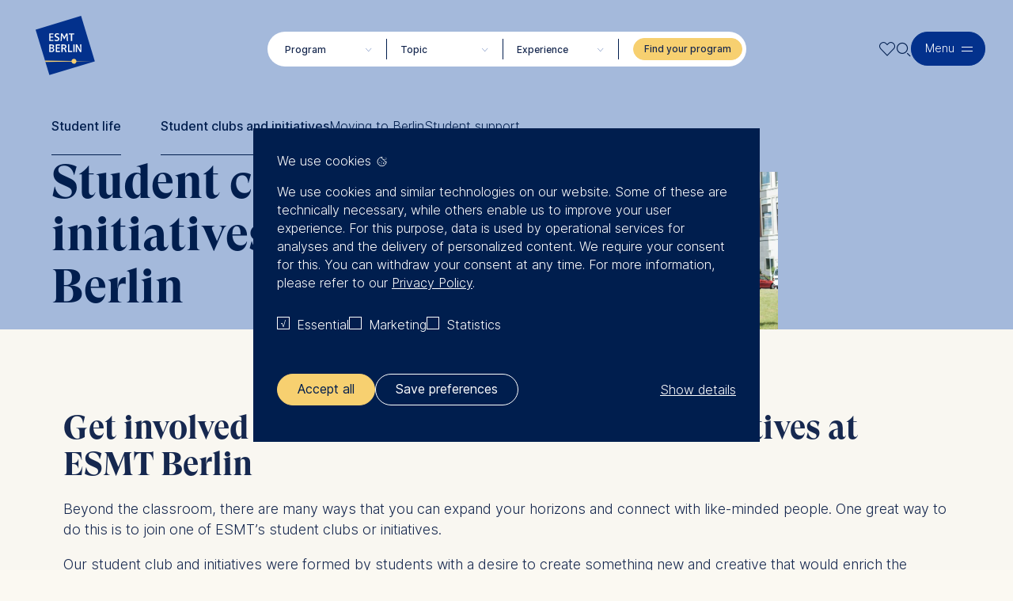

--- FILE ---
content_type: text/html; charset=UTF-8
request_url: https://esmt.berlin/degrees/student-life/clubs-and-organizations
body_size: 32749
content:
<!DOCTYPE html>
<html lang="en" dir="ltr" prefix="og: https://ogp.me/ns#">
  <head>
    <meta charset="utf-8" />
<script>window.loomCookieSettingsECC = {"popup_enabled":true,"popup_clicking_confirmation":false,"popup_scrolling_confirmation":false,"popup_html_info":"<div class=\"loom-cookie eu-cookie-compliance-banner eu-cookie-compliance-banner-info eu-cookie-compliance-banner--categories\">\n  <div class=\"popup-content info eu-cookie-compliance-content\">\n    <h4 class=\"loom-cookie__headline\">\n      We use cookies\n    <\/h4>\n    <div id=\"popup-text\" class=\"loom-cookie__body eu-cookie-compliance-message\">\n      <p><span>We use cookies and similar technologies on our website. Some of these are technically necessary, while others enable us to improve your user experience. For this purpose, data is used by operational services for analyses and the delivery of personalized content. We require your consent for this. You can withdraw your consent at any time. For more information, please refer to our <\/span><a href=\"\/data-privacy\"><span>Privacy Policy<\/span><\/a><span>.<\/span><\/p>\n\n              <button type=\"button\" class=\"find-more-button eu-cookie-compliance-more-button\">More info<\/button>\n          <\/div>\n\n          <div id=\"eu-cookie-compliance-categories\" class=\"loom-cookie__categories eu-cookie-compliance-categories\">\n        <div class=\"loom-cookie__cat-wrapper\">\n                      <div class=\"loom-cookie__cat eu-cookie-compliance-category\">\n              <div>\n                <input type=\"checkbox\" name=\"cookie-categories\" id=\"cookie-category-functional\" value=\"functional\"  checked disabled>\n                <label for=\"cookie-category-functional\">Essential<\/label>\n              <\/div>\n            <\/div>\n                      <div class=\"loom-cookie__cat eu-cookie-compliance-category\">\n              <div>\n                <input type=\"checkbox\" name=\"cookie-categories\" id=\"cookie-category-marketing\" value=\"marketing\" >\n                <label for=\"cookie-category-marketing\">Marketing<\/label>\n              <\/div>\n            <\/div>\n                      <div class=\"loom-cookie__cat eu-cookie-compliance-category\">\n              <div>\n                <input type=\"checkbox\" name=\"cookie-categories\" id=\"cookie-category-tracking\" value=\"tracking\" >\n                <label for=\"cookie-category-tracking\">Statistics<\/label>\n              <\/div>\n            <\/div>\n                  <\/div>\n      <\/div>\n    \n    <div id=\"popup-buttons\" class=\"loom-cookie__button-wrapper eu-cookie-compliance-buttons eu-cookie-compliance-has-categories\">\n      \n\n\n<button  class=\"agree-button eu-cookie-compliance-default-button knob knob--text knob--theme-history\"  >\n        <span class=\"knob__text\">Accept all<\/span>\n        <\/button>\n\n\n              <div class=\"eu-cookie-compliance-categories-buttons\">\n          \n\n\n<button  class=\"eu-cookie-compliance-save-preferences-button knob knob--text\"  >\n        <span class=\"knob__text\">Save preferences<\/span>\n        <\/button>\n        <\/div>\n            \n\n              <button type=\"button\" class=\"eu-cookie-withdraw-button hidden\">Withdraw consent<\/button>\n      \n              <a href=\"#\" data-toggle=\"expand\"\n          class=\"loom-cookie__dropdown-trigger\"\n          data-target=\"cookie-categories-details-dropdown\">Show details<\/a>\n          <\/div>\n\n\n          <div class=\"loom-cookie__dropdown\" id=\"cookie-categories-details-dropdown\">\n        <div class=\"loom-cookie__dropdown-content\">\n        <div id=\"popup-text2\" class=\"loom-cookie__body eu-cookie-compliance-message\">\n          <p>The controller responsible for data processing is<\/br><\/br>\n          <b>ESMT European School of Management and Technology GmbH<\/b><\/br>\n          Schlossplatz 1, 10178 Berlin, Germany<\/br>\n          <\/p>\n          <p>We use cookies for the following purposes:<\/p>\n          <ul>\n            <li>Analyzing website usage<\/li>\n            <li>Improving our services<\/li>\n            <li>Marketing and personalized content<\/li>\n          <\/ul>\n\n          <p>The following types of data may be processed:<\/p>\n          <ul>\n            <li>IP address<\/li>\n            <li>Device information<\/li>\n            <li>User behavior<\/li>\n          <\/ul>\n          <p>The storage duration of cookies varies depending on the cookie and is a maximum of 24 months. \n          The legal basis for processing is Legitimate Interest (Art. 6(1)(f)) GDPR and your consent pursuant to Article 6(1)(a) GDPR. \n          <\/p>\n          <p>You may withdraw your consent at any time without providing a reason. This can be done via the consent banner available at the bottom of the screen.\n          For more information, please see our \n          <a href=\"https:\/\/esmt.berlin\/data-privacy\">Privacy Policy<\/a> and \n          <a href=\"https:\/\/esmt.berlin\/legal-notice\">Legal Notice<\/a>.<\/P>\n        <\/div>\n          <div >\n            \n            <ul class=\"loom-cookie__detail-list\">\n                              <li class=\"loom-cookie__item\">\n                  <p class=\"loom-cookie__detail-label\" id=\"cookie-category-functional\">Essential<\/p>\n                  <div class=\"loom-cookie__detail-content\">\n                    <p>Cookies that are required for basic website functionality.<\/p>\n\n                                          <details class=\"cookie__details\">\n                        <summary class=\"loom-cookie__summary\">\n                          Cookies contained in this category are:\n                        <\/summary>\n                        <p>&nbsp;<\/p><ul><li>cookie-agreed<\/li><li>cookie-agreed-categories<\/li><li>esmt-favorite<\/li><\/ul>\n                      <\/details>\n                                      <\/div>\n                <\/li>\n                              <li class=\"loom-cookie__item\">\n                  <p class=\"loom-cookie__detail-label\" id=\"cookie-category-marketing\">Marketing<\/p>\n                  <div class=\"loom-cookie__detail-content\">\n                    <p>Cookies that help us to provide more relevant advertisement banners.&nbsp;<\/p>\n\n                                          <details class=\"cookie__details\">\n                        <summary class=\"loom-cookie__summary\">\n                          Cookies contained in this category are:\n                        <\/summary>\n                        <p>&nbsp;<\/p><ul><li>_fbp<\/li><li>_uetsid<\/li><li>_uetsid_exp<\/li><li>fr<\/li><li>pagead\/1p-user-list\/#<\/li><li>tr<\/li><li>UserMatchHistory<\/li><li>_uetvid<\/li><li>_uetvid_exp<\/li><li>_gcl_au<\/li><\/ul>\n                      <\/details>\n                                      <\/div>\n                <\/li>\n                              <li class=\"loom-cookie__item\">\n                  <p class=\"loom-cookie__detail-label\" id=\"cookie-category-tracking\">Statistics<\/p>\n                  <div class=\"loom-cookie__detail-content\">\n                    <p>Cookies that submit anonymous activity data to analytics software. This data helps us improve our website.&nbsp;<\/p>\n\n                                          <details class=\"cookie__details\">\n                        <summary class=\"loom-cookie__summary\">\n                          Cookies contained in this category are:\n                        <\/summary>\n                        <p>&nbsp;<\/p><ul><li>_ga<\/li><li>_gatt_#<\/li><li>_gid<\/li><li>gcl_au<\/li><li>collect<\/li><li>bcookie<\/li><li>bscookie<\/li><li>IDE<\/li><li>lidc<\/li><li>lissc<\/li><li>MUID<\/li><li>test_cookie<\/li><li>YSC<\/li><li>VISITOR_INFO1_LIVE<\/li><li>VISITOR_PRIVACY_METADATA<\/li><\/ul>\n                      <\/details>\n                                      <\/div>\n                <\/li>\n                          <\/ul>\n\n          <\/div>\n        <\/div>\n      <\/div>\n    \n  <\/div>\n<\/div>","use_mobile_message":false,"mobile_popup_html_info":"<div class=\"loom-cookie eu-cookie-compliance-banner eu-cookie-compliance-banner-info eu-cookie-compliance-banner--categories\">\n  <div class=\"popup-content info eu-cookie-compliance-content\">\n    <h4 class=\"loom-cookie__headline\">\n      We use cookies\n    <\/h4>\n    <div id=\"popup-text\" class=\"loom-cookie__body eu-cookie-compliance-message\">\n      \n              <button type=\"button\" class=\"find-more-button eu-cookie-compliance-more-button\">More info<\/button>\n          <\/div>\n\n          <div id=\"eu-cookie-compliance-categories\" class=\"loom-cookie__categories eu-cookie-compliance-categories\">\n        <div class=\"loom-cookie__cat-wrapper\">\n                      <div class=\"loom-cookie__cat eu-cookie-compliance-category\">\n              <div>\n                <input type=\"checkbox\" name=\"cookie-categories\" id=\"cookie-category-functional\" value=\"functional\"  checked disabled>\n                <label for=\"cookie-category-functional\">Essential<\/label>\n              <\/div>\n            <\/div>\n                      <div class=\"loom-cookie__cat eu-cookie-compliance-category\">\n              <div>\n                <input type=\"checkbox\" name=\"cookie-categories\" id=\"cookie-category-marketing\" value=\"marketing\" >\n                <label for=\"cookie-category-marketing\">Marketing<\/label>\n              <\/div>\n            <\/div>\n                      <div class=\"loom-cookie__cat eu-cookie-compliance-category\">\n              <div>\n                <input type=\"checkbox\" name=\"cookie-categories\" id=\"cookie-category-tracking\" value=\"tracking\" >\n                <label for=\"cookie-category-tracking\">Statistics<\/label>\n              <\/div>\n            <\/div>\n                  <\/div>\n      <\/div>\n    \n    <div id=\"popup-buttons\" class=\"loom-cookie__button-wrapper eu-cookie-compliance-buttons eu-cookie-compliance-has-categories\">\n      \n\n\n<button  class=\"agree-button eu-cookie-compliance-default-button knob knob--text knob--theme-history\"  >\n        <span class=\"knob__text\">Accept all<\/span>\n        <\/button>\n\n\n              <div class=\"eu-cookie-compliance-categories-buttons\">\n          \n\n\n<button  class=\"eu-cookie-compliance-save-preferences-button knob knob--text\"  >\n        <span class=\"knob__text\">Save preferences<\/span>\n        <\/button>\n        <\/div>\n            \n\n              <button type=\"button\" class=\"eu-cookie-withdraw-button hidden\">Withdraw consent<\/button>\n      \n              <a href=\"#\" data-toggle=\"expand\"\n          class=\"loom-cookie__dropdown-trigger\"\n          data-target=\"cookie-categories-details-dropdown\">Show details<\/a>\n          <\/div>\n\n\n          <div class=\"loom-cookie__dropdown\" id=\"cookie-categories-details-dropdown\">\n        <div class=\"loom-cookie__dropdown-content\">\n        <div id=\"popup-text2\" class=\"loom-cookie__body eu-cookie-compliance-message\">\n          <p>The controller responsible for data processing is<\/br><\/br>\n          <b>ESMT European School of Management and Technology GmbH<\/b><\/br>\n          Schlossplatz 1, 10178 Berlin, Germany<\/br>\n          <\/p>\n          <p>We use cookies for the following purposes:<\/p>\n          <ul>\n            <li>Analyzing website usage<\/li>\n            <li>Improving our services<\/li>\n            <li>Marketing and personalized content<\/li>\n          <\/ul>\n\n          <p>The following types of data may be processed:<\/p>\n          <ul>\n            <li>IP address<\/li>\n            <li>Device information<\/li>\n            <li>User behavior<\/li>\n          <\/ul>\n          <p>The storage duration of cookies varies depending on the cookie and is a maximum of 24 months. \n          The legal basis for processing is Legitimate Interest (Art. 6(1)(f)) GDPR and your consent pursuant to Article 6(1)(a) GDPR. \n          <\/p>\n          <p>You may withdraw your consent at any time without providing a reason. This can be done via the consent banner available at the bottom of the screen.\n          For more information, please see our \n          <a href=\"https:\/\/esmt.berlin\/data-privacy\">Privacy Policy<\/a> and \n          <a href=\"https:\/\/esmt.berlin\/legal-notice\">Legal Notice<\/a>.<\/P>\n        <\/div>\n          <div >\n            \n            <ul class=\"loom-cookie__detail-list\">\n                              <li class=\"loom-cookie__item\">\n                  <p class=\"loom-cookie__detail-label\" id=\"cookie-category-functional\">Essential<\/p>\n                  <div class=\"loom-cookie__detail-content\">\n                    <p>Cookies that are required for basic website functionality.<\/p>\n\n                                          <details class=\"cookie__details\">\n                        <summary class=\"loom-cookie__summary\">\n                          Cookies contained in this category are:\n                        <\/summary>\n                        <p>&nbsp;<\/p><ul><li>cookie-agreed<\/li><li>cookie-agreed-categories<\/li><li>esmt-favorite<\/li><\/ul>\n                      <\/details>\n                                      <\/div>\n                <\/li>\n                              <li class=\"loom-cookie__item\">\n                  <p class=\"loom-cookie__detail-label\" id=\"cookie-category-marketing\">Marketing<\/p>\n                  <div class=\"loom-cookie__detail-content\">\n                    <p>Cookies that help us to provide more relevant advertisement banners.&nbsp;<\/p>\n\n                                          <details class=\"cookie__details\">\n                        <summary class=\"loom-cookie__summary\">\n                          Cookies contained in this category are:\n                        <\/summary>\n                        <p>&nbsp;<\/p><ul><li>_fbp<\/li><li>_uetsid<\/li><li>_uetsid_exp<\/li><li>fr<\/li><li>pagead\/1p-user-list\/#<\/li><li>tr<\/li><li>UserMatchHistory<\/li><li>_uetvid<\/li><li>_uetvid_exp<\/li><li>_gcl_au<\/li><\/ul>\n                      <\/details>\n                                      <\/div>\n                <\/li>\n                              <li class=\"loom-cookie__item\">\n                  <p class=\"loom-cookie__detail-label\" id=\"cookie-category-tracking\">Statistics<\/p>\n                  <div class=\"loom-cookie__detail-content\">\n                    <p>Cookies that submit anonymous activity data to analytics software. This data helps us improve our website.&nbsp;<\/p>\n\n                                          <details class=\"cookie__details\">\n                        <summary class=\"loom-cookie__summary\">\n                          Cookies contained in this category are:\n                        <\/summary>\n                        <p>&nbsp;<\/p><ul><li>_ga<\/li><li>_gatt_#<\/li><li>_gid<\/li><li>gcl_au<\/li><li>collect<\/li><li>bcookie<\/li><li>bscookie<\/li><li>IDE<\/li><li>lidc<\/li><li>lissc<\/li><li>MUID<\/li><li>test_cookie<\/li><li>YSC<\/li><li>VISITOR_INFO1_LIVE<\/li><li>VISITOR_PRIVACY_METADATA<\/li><\/ul>\n                      <\/details>\n                                      <\/div>\n                <\/li>\n                          <\/ul>\n\n          <\/div>\n        <\/div>\n      <\/div>\n    \n  <\/div>\n<\/div>","mobile_breakpoint":768,"popup_use_bare_css":false,"popup_height":"auto","popup_width":"auto","popup_delay":1000,"popup_link":"\/data-privacy","popup_link_new_window":true,"popup_position":false,"fixed_top_position":true,"popup_language":"en","store_consent":true,"better_support_for_screen_readers":false,"cookie_name":"","url_parameter":"","reload_page":true,"domain":"","domain_all_sites":false,"popup_eu_only_js":false,"cookie_lifetime":100,"cookie_session":0,"disagree_do_not_show_popup":false,"method":"categories","whitelisted_cookies":"functional:esmt-favorite\r\nmarketing:_fbp\r\nmarketing:_uetsid\r\nmarketing:_uetsid_exp\r\nmarketing:fr\r\nmarketing:pagead\/1p-user-list\/#\r\nmarketing:tr\r\nmarketing:UserMatchHistory\r\nmarketing:_uetvid\r\nmarketing:_uetvid_exp\r\nmarketing:li_gc\r\nmarketing:lidc\r\ntracking:_ga\r\ntracking:_gatt_UA-38453365-9\r\ntracking:_gid\r\ntracking:_gcl_au\r\ntracking:collect\r\ntracking:piwik.php\r\ntracking:bcookie\r\ntracking:bscookie\r\ntracking:IDE\r\ntracking:lidc\r\ntracking:lissc\r\ntracking:MUID\r\ntracking:test_cookie\r\ntracking:YSC\r\ntracking:VISITOR_INFO1_LIVE\r\ntracking:VISITOR_PRIVACY_METADATA","withdraw_markup":"<button type=\"button\" class=\"eu-cookie-withdraw-tab\">Privacy settings<\/button>\n<div class=\"eu-cookie-withdraw-banner\">\n  <div class=\"popup-content info eu-cookie-compliance-content\">\n    <div id=\"popup-text\" class=\"eu-cookie-compliance-message\">\n      <h2>We use cookies on this site to enhance your user experience<\/h2>\n<p>You have given your consent for us to set cookies.<\/p>\n\n    <\/div>\n    <div id=\"popup-buttons\" class=\"eu-cookie-compliance-buttons\">\n      <button type=\"button\" class=\"eu-cookie-withdraw-button\">Withdraw consent<\/button>\n    <\/div>\n  <\/div>\n<\/div>","withdraw_enabled":false,"withdraw_button_on_info_popup":false,"cookie_categories":["functional","marketing","tracking"],"enable_save_preferences_button":true,"fix_first_cookie_category":true,"select_all_categories_by_default":false,"gtag_ad_storage":false,"gtag_analytics_storage":false,"gtag_ad_user_data":false,"gtag_ad_personalization":false}</script>
<script>window.loomCookieSettings = {"categories":["functional","marketing","tracking"],"scriptUrlRegexes":{"2c0978be-b9f2-4845-8cc4-dbd88b09cd73":{"categories":{"tracking":"tracking"},"regexp":"^(.*googletagmanager\\.com\\\/gtag\\\/js\\?id=.*|.*google_tag\\.script\\.js?.*|.*google_tag\\\\\/js\\\\\/gtag(\\.?ajax)?\\.js.*|.*google_tag\\\\\/js\\\\\/gtm\\.js.*)$"},"31a0f0d3-4b76-4e0a-a1e4-988fc91568bd":{"categories":{"tracking":"tracking"},"regexp":"^(.*google-analytics\\.com\\\/analytics\\.js |.*google-analytics.*)$"},"71c99040-92e7-4626-bcc1-ebbd256d7e12":{"categories":{"tracking":"tracking"},"regexp":"^(.*maps\\.googleapis\\.com.*|.*maps\\.google\\.com.*)$"},"7f54795e-e33e-4d65-b2ac-a63004c8fb53":{"categories":{"tracking":"tracking"},"regexp":"^(www\\.youtube-nocookie\\.com\\\/.*)$"}}}</script>
<script src="/modules/contrib/loom_cookie/js/loom_cookie.block.js?t9g2o1"></script>
<script data-loom-cookie-category="tracking" data-loom-cookie-type="script-block" data-loom-cookie-content="var _paq = _paq || [];(function(){var u=((&quot;https:&quot; == document.location.protocol) ? &quot;https://analytics.esmt.org/&quot; : &quot;http://analytics.esmt.org/&quot;);_paq.push([&quot;setSiteId&quot;, &quot;71&quot;]);_paq.push([&quot;setTrackerUrl&quot;, u+&quot;matomo.php&quot;]);_paq.push([&quot;setDoNotTrack&quot;, 1]);_paq.push([&quot;disableCookies&quot;]);if (!window.matomo_search_results_active) {_paq.push([&quot;trackPageView&quot;]);}_paq.push([&quot;setIgnoreClasses&quot;, [&quot;no-tracking&quot;,&quot;colorbox&quot;]]);_paq.push([&quot;enableLinkTracking&quot;]);var d=document,g=d.createElement(&quot;script&quot;),s=d.getElementsByTagName(&quot;script&quot;)[0];g.type=&quot;text/javascript&quot;;g.defer=true;g.async=true;g.src=&quot;/sites/default/files/matomo/matomo.js?t9g2o1&quot;;s.parentNode.insertBefore(g,s);})();"></script>
<link rel="canonical" href="https://esmt.berlin/degrees/student-life/clubs-and-organizations" />
<link rel="shortlink" href="https://esmt.berlin/node/51316" />
<meta property="og:image" content="https://esmt.berlin/sites/default/files/degrees/sites/degrees/files/2022-07/SUE14066_106.jpg" />
<link rel="alternate" hreflang="x-default" href="https://esmt.berlin/degrees/student-life/clubs-and-organizations" />
<link rel="alternate" hreflang="en" href="https://esmt.berlin/degrees/student-life/clubs-and-organizations" />
<meta name="Generator" content="Drupal 10 (https://www.drupal.org)" />
<meta name="MobileOptimized" content="width" />
<meta name="HandheldFriendly" content="true" />
<meta name="viewport" content="width=device-width, initial-scale=1.0" />
<style>div#sliding-popup, div#sliding-popup .eu-cookie-withdraw-banner, .eu-cookie-withdraw-tab {background: #001e4e} div#sliding-popup.eu-cookie-withdraw-wrapper { background: transparent; } #sliding-popup h1, #sliding-popup h2, #sliding-popup h3, #sliding-popup p, #sliding-popup label, #sliding-popup div, .eu-cookie-compliance-more-button, .eu-cookie-compliance-secondary-button, .eu-cookie-withdraw-tab { color: #ffffff;} .eu-cookie-withdraw-tab { border-color: #ffffff;}</style>
<script>window.a2a_config=window.a2a_config||{};a2a_config.callbacks=[];a2a_config.overlays=[];a2a_config.templates={};</script>

    <title>Student clubs and initiatives at ESMT Berlin | ESMT Berlin</title>
    <link rel="icon" type="image/png" href="/themes/soba/assets/favicon/favicon-96x96.png" sizes="96x96" />
    <link rel="icon" type="image/svg+xml" href="/themes/soba/assets/favicon/favicon.svg" />
    <link rel="shortcut icon" href="/themes/soba/assets/favicon/favicon.ico" />
    <link rel="apple-touch-icon" sizes="180x180" href="/themes/soba/assets/favicon/apple-touch-icon.png" />
    <meta name="apple-mobile-web-app-title" content="ESMT" />
    <link rel="manifest" href="/themes/soba/assets/favicon/site.webmanifest" />

    <link rel="stylesheet" media="all" href="/sites/default/files/css/css_gjLh0LteJuSXqcZCBO7jppc5lrJ63fuFQMOUxdRAhSg.css?delta=0&amp;language=en&amp;theme=soba&amp;include=[base64]" />
<link rel="stylesheet" media="all" href="/sites/default/files/css/css_EQ3eLEr084vTTH09zTGm6bQoHNllHyM3NVajGRNm5uE.css?delta=1&amp;language=en&amp;theme=soba&amp;include=[base64]" />
<link rel="stylesheet" media="all" href="/sites/default/files/css/css_OMOfBeUsvGym1J6rxJUsa1hTgSTg1iqJ5JCBrzx8s7A.css?delta=2&amp;language=en&amp;theme=soba&amp;include=[base64]" />

    <script type="application/json" data-drupal-selector="drupal-settings-json">{"path":{"baseUrl":"\/","pathPrefix":"","currentPath":"node\/51316","currentPathIsAdmin":false,"isFront":false,"currentLanguage":"en"},"pluralDelimiter":"\u0003","suppressDeprecationErrors":true,"gtag":{"tagId":"","consentMode":false,"otherIds":[],"events":[],"additionalConfigInfo":[]},"ajaxPageState":{"libraries":"[base64]","theme":"soba","theme_token":null},"ajaxTrustedUrl":{"\/search":true},"gtm":{"tagId":null,"settings":{"data_layer":"dataLayer","include_environment":false},"tagIds":["GTM-K7P4LKV"]},"matomo":{"disableCookies":true,"trackMailto":true},"loom_cookie":{"popup_enabled":true,"popup_clicking_confirmation":false,"popup_scrolling_confirmation":false,"popup_html_info":"\u003Cdiv class=\u0022loom-cookie eu-cookie-compliance-banner eu-cookie-compliance-banner-info eu-cookie-compliance-banner--categories\u0022\u003E\n  \u003Cdiv class=\u0022popup-content info eu-cookie-compliance-content\u0022\u003E\n    \u003Ch4 class=\u0022loom-cookie__headline\u0022\u003E\n      We use cookies\n    \u003C\/h4\u003E\n    \u003Cdiv id=\u0022popup-text\u0022 class=\u0022loom-cookie__body eu-cookie-compliance-message\u0022\u003E\n      \u003Cp\u003E\u003Cspan\u003EWe use cookies and similar technologies on our website. Some of these are technically necessary, while others enable us to improve your user experience. For this purpose, data is used by operational services for analyses and the delivery of personalized content. We require your consent for this. You can withdraw your consent at any time. For more information, please refer to our \u003C\/span\u003E\u003Ca href=\u0022\/data-privacy\u0022\u003E\u003Cspan\u003EPrivacy Policy\u003C\/span\u003E\u003C\/a\u003E\u003Cspan\u003E.\u003C\/span\u003E\u003C\/p\u003E\n\n              \u003Cbutton type=\u0022button\u0022 class=\u0022find-more-button eu-cookie-compliance-more-button\u0022\u003EMore info\u003C\/button\u003E\n          \u003C\/div\u003E\n\n          \u003Cdiv id=\u0022eu-cookie-compliance-categories\u0022 class=\u0022loom-cookie__categories eu-cookie-compliance-categories\u0022\u003E\n        \u003Cdiv class=\u0022loom-cookie__cat-wrapper\u0022\u003E\n                      \u003Cdiv class=\u0022loom-cookie__cat eu-cookie-compliance-category\u0022\u003E\n              \u003Cdiv\u003E\n                \u003Cinput type=\u0022checkbox\u0022 name=\u0022cookie-categories\u0022 id=\u0022cookie-category-functional\u0022 value=\u0022functional\u0022  checked disabled\u003E\n                \u003Clabel for=\u0022cookie-category-functional\u0022\u003EEssential\u003C\/label\u003E\n              \u003C\/div\u003E\n            \u003C\/div\u003E\n                      \u003Cdiv class=\u0022loom-cookie__cat eu-cookie-compliance-category\u0022\u003E\n              \u003Cdiv\u003E\n                \u003Cinput type=\u0022checkbox\u0022 name=\u0022cookie-categories\u0022 id=\u0022cookie-category-marketing\u0022 value=\u0022marketing\u0022 \u003E\n                \u003Clabel for=\u0022cookie-category-marketing\u0022\u003EMarketing\u003C\/label\u003E\n              \u003C\/div\u003E\n            \u003C\/div\u003E\n                      \u003Cdiv class=\u0022loom-cookie__cat eu-cookie-compliance-category\u0022\u003E\n              \u003Cdiv\u003E\n                \u003Cinput type=\u0022checkbox\u0022 name=\u0022cookie-categories\u0022 id=\u0022cookie-category-tracking\u0022 value=\u0022tracking\u0022 \u003E\n                \u003Clabel for=\u0022cookie-category-tracking\u0022\u003EStatistics\u003C\/label\u003E\n              \u003C\/div\u003E\n            \u003C\/div\u003E\n                  \u003C\/div\u003E\n      \u003C\/div\u003E\n    \n    \u003Cdiv id=\u0022popup-buttons\u0022 class=\u0022loom-cookie__button-wrapper eu-cookie-compliance-buttons eu-cookie-compliance-has-categories\u0022\u003E\n      \n\n\n\u003Cbutton  class=\u0022agree-button eu-cookie-compliance-default-button knob knob--text knob--theme-history\u0022  \u003E\n        \u003Cspan class=\u0022knob__text\u0022\u003EAccept all\u003C\/span\u003E\n        \u003C\/button\u003E\n\n\n              \u003Cdiv class=\u0022eu-cookie-compliance-categories-buttons\u0022\u003E\n          \n\n\n\u003Cbutton  class=\u0022eu-cookie-compliance-save-preferences-button knob knob--text\u0022  \u003E\n        \u003Cspan class=\u0022knob__text\u0022\u003ESave preferences\u003C\/span\u003E\n        \u003C\/button\u003E\n        \u003C\/div\u003E\n            \n\n              \u003Cbutton type=\u0022button\u0022 class=\u0022eu-cookie-withdraw-button hidden\u0022\u003EWithdraw consent\u003C\/button\u003E\n      \n              \u003Ca href=\u0022#\u0022 data-toggle=\u0022expand\u0022\n          class=\u0022loom-cookie__dropdown-trigger\u0022\n          data-target=\u0022cookie-categories-details-dropdown\u0022\u003EShow details\u003C\/a\u003E\n          \u003C\/div\u003E\n\n\n          \u003Cdiv class=\u0022loom-cookie__dropdown\u0022 id=\u0022cookie-categories-details-dropdown\u0022\u003E\n        \u003Cdiv class=\u0022loom-cookie__dropdown-content\u0022\u003E\n        \u003Cdiv id=\u0022popup-text2\u0022 class=\u0022loom-cookie__body eu-cookie-compliance-message\u0022\u003E\n          \u003Cp\u003EThe controller responsible for data processing is\u003C\/br\u003E\u003C\/br\u003E\n          \u003Cb\u003EESMT European School of Management and Technology GmbH\u003C\/b\u003E\u003C\/br\u003E\n          Schlossplatz 1, 10178 Berlin, Germany\u003C\/br\u003E\n          \u003C\/p\u003E\n          \u003Cp\u003EWe use cookies for the following purposes:\u003C\/p\u003E\n          \u003Cul\u003E\n            \u003Cli\u003EAnalyzing website usage\u003C\/li\u003E\n            \u003Cli\u003EImproving our services\u003C\/li\u003E\n            \u003Cli\u003EMarketing and personalized content\u003C\/li\u003E\n          \u003C\/ul\u003E\n\n          \u003Cp\u003EThe following types of data may be processed:\u003C\/p\u003E\n          \u003Cul\u003E\n            \u003Cli\u003EIP address\u003C\/li\u003E\n            \u003Cli\u003EDevice information\u003C\/li\u003E\n            \u003Cli\u003EUser behavior\u003C\/li\u003E\n          \u003C\/ul\u003E\n          \u003Cp\u003EThe storage duration of cookies varies depending on the cookie and is a maximum of 24 months. \n          The legal basis for processing is Legitimate Interest (Art. 6(1)(f)) GDPR and your consent pursuant to Article 6(1)(a) GDPR. \n          \u003C\/p\u003E\n          \u003Cp\u003EYou may withdraw your consent at any time without providing a reason. This can be done via the consent banner available at the bottom of the screen.\n          For more information, please see our \n          \u003Ca href=\u0022https:\/\/esmt.berlin\/data-privacy\u0022\u003EPrivacy Policy\u003C\/a\u003E and \n          \u003Ca href=\u0022https:\/\/esmt.berlin\/legal-notice\u0022\u003ELegal Notice\u003C\/a\u003E.\u003C\/P\u003E\n        \u003C\/div\u003E\n          \u003Cdiv \u003E\n            \n            \u003Cul class=\u0022loom-cookie__detail-list\u0022\u003E\n                              \u003Cli class=\u0022loom-cookie__item\u0022\u003E\n                  \u003Cp class=\u0022loom-cookie__detail-label\u0022 id=\u0022cookie-category-functional\u0022\u003EEssential\u003C\/p\u003E\n                  \u003Cdiv class=\u0022loom-cookie__detail-content\u0022\u003E\n                    \u003Cp\u003ECookies that are required for basic website functionality.\u003C\/p\u003E\n\n                                          \u003Cdetails class=\u0022cookie__details\u0022\u003E\n                        \u003Csummary class=\u0022loom-cookie__summary\u0022\u003E\n                          Cookies contained in this category are:\n                        \u003C\/summary\u003E\n                        \u003Cp\u003E\u0026nbsp;\u003C\/p\u003E\u003Cul\u003E\u003Cli\u003Ecookie-agreed\u003C\/li\u003E\u003Cli\u003Ecookie-agreed-categories\u003C\/li\u003E\u003Cli\u003Eesmt-favorite\u003C\/li\u003E\u003C\/ul\u003E\n                      \u003C\/details\u003E\n                                      \u003C\/div\u003E\n                \u003C\/li\u003E\n                              \u003Cli class=\u0022loom-cookie__item\u0022\u003E\n                  \u003Cp class=\u0022loom-cookie__detail-label\u0022 id=\u0022cookie-category-marketing\u0022\u003EMarketing\u003C\/p\u003E\n                  \u003Cdiv class=\u0022loom-cookie__detail-content\u0022\u003E\n                    \u003Cp\u003ECookies that help us to provide more relevant advertisement banners.\u0026nbsp;\u003C\/p\u003E\n\n                                          \u003Cdetails class=\u0022cookie__details\u0022\u003E\n                        \u003Csummary class=\u0022loom-cookie__summary\u0022\u003E\n                          Cookies contained in this category are:\n                        \u003C\/summary\u003E\n                        \u003Cp\u003E\u0026nbsp;\u003C\/p\u003E\u003Cul\u003E\u003Cli\u003E_fbp\u003C\/li\u003E\u003Cli\u003E_uetsid\u003C\/li\u003E\u003Cli\u003E_uetsid_exp\u003C\/li\u003E\u003Cli\u003Efr\u003C\/li\u003E\u003Cli\u003Epagead\/1p-user-list\/#\u003C\/li\u003E\u003Cli\u003Etr\u003C\/li\u003E\u003Cli\u003EUserMatchHistory\u003C\/li\u003E\u003Cli\u003E_uetvid\u003C\/li\u003E\u003Cli\u003E_uetvid_exp\u003C\/li\u003E\u003Cli\u003E_gcl_au\u003C\/li\u003E\u003C\/ul\u003E\n                      \u003C\/details\u003E\n                                      \u003C\/div\u003E\n                \u003C\/li\u003E\n                              \u003Cli class=\u0022loom-cookie__item\u0022\u003E\n                  \u003Cp class=\u0022loom-cookie__detail-label\u0022 id=\u0022cookie-category-tracking\u0022\u003EStatistics\u003C\/p\u003E\n                  \u003Cdiv class=\u0022loom-cookie__detail-content\u0022\u003E\n                    \u003Cp\u003ECookies that submit anonymous activity data to analytics software. This data helps us improve our website.\u0026nbsp;\u003C\/p\u003E\n\n                                          \u003Cdetails class=\u0022cookie__details\u0022\u003E\n                        \u003Csummary class=\u0022loom-cookie__summary\u0022\u003E\n                          Cookies contained in this category are:\n                        \u003C\/summary\u003E\n                        \u003Cp\u003E\u0026nbsp;\u003C\/p\u003E\u003Cul\u003E\u003Cli\u003E_ga\u003C\/li\u003E\u003Cli\u003E_gatt_#\u003C\/li\u003E\u003Cli\u003E_gid\u003C\/li\u003E\u003Cli\u003Egcl_au\u003C\/li\u003E\u003Cli\u003Ecollect\u003C\/li\u003E\u003Cli\u003Ebcookie\u003C\/li\u003E\u003Cli\u003Ebscookie\u003C\/li\u003E\u003Cli\u003EIDE\u003C\/li\u003E\u003Cli\u003Elidc\u003C\/li\u003E\u003Cli\u003Elissc\u003C\/li\u003E\u003Cli\u003EMUID\u003C\/li\u003E\u003Cli\u003Etest_cookie\u003C\/li\u003E\u003Cli\u003EYSC\u003C\/li\u003E\u003Cli\u003EVISITOR_INFO1_LIVE\u003C\/li\u003E\u003Cli\u003EVISITOR_PRIVACY_METADATA\u003C\/li\u003E\u003C\/ul\u003E\n                      \u003C\/details\u003E\n                                      \u003C\/div\u003E\n                \u003C\/li\u003E\n                          \u003C\/ul\u003E\n\n          \u003C\/div\u003E\n        \u003C\/div\u003E\n      \u003C\/div\u003E\n    \n  \u003C\/div\u003E\n\u003C\/div\u003E","use_mobile_message":false,"mobile_popup_html_info":"\u003Cdiv class=\u0022loom-cookie eu-cookie-compliance-banner eu-cookie-compliance-banner-info eu-cookie-compliance-banner--categories\u0022\u003E\n  \u003Cdiv class=\u0022popup-content info eu-cookie-compliance-content\u0022\u003E\n    \u003Ch4 class=\u0022loom-cookie__headline\u0022\u003E\n      We use cookies\n    \u003C\/h4\u003E\n    \u003Cdiv id=\u0022popup-text\u0022 class=\u0022loom-cookie__body eu-cookie-compliance-message\u0022\u003E\n      \n              \u003Cbutton type=\u0022button\u0022 class=\u0022find-more-button eu-cookie-compliance-more-button\u0022\u003EMore info\u003C\/button\u003E\n          \u003C\/div\u003E\n\n          \u003Cdiv id=\u0022eu-cookie-compliance-categories\u0022 class=\u0022loom-cookie__categories eu-cookie-compliance-categories\u0022\u003E\n        \u003Cdiv class=\u0022loom-cookie__cat-wrapper\u0022\u003E\n                      \u003Cdiv class=\u0022loom-cookie__cat eu-cookie-compliance-category\u0022\u003E\n              \u003Cdiv\u003E\n                \u003Cinput type=\u0022checkbox\u0022 name=\u0022cookie-categories\u0022 id=\u0022cookie-category-functional\u0022 value=\u0022functional\u0022  checked disabled\u003E\n                \u003Clabel for=\u0022cookie-category-functional\u0022\u003EEssential\u003C\/label\u003E\n              \u003C\/div\u003E\n            \u003C\/div\u003E\n                      \u003Cdiv class=\u0022loom-cookie__cat eu-cookie-compliance-category\u0022\u003E\n              \u003Cdiv\u003E\n                \u003Cinput type=\u0022checkbox\u0022 name=\u0022cookie-categories\u0022 id=\u0022cookie-category-marketing\u0022 value=\u0022marketing\u0022 \u003E\n                \u003Clabel for=\u0022cookie-category-marketing\u0022\u003EMarketing\u003C\/label\u003E\n              \u003C\/div\u003E\n            \u003C\/div\u003E\n                      \u003Cdiv class=\u0022loom-cookie__cat eu-cookie-compliance-category\u0022\u003E\n              \u003Cdiv\u003E\n                \u003Cinput type=\u0022checkbox\u0022 name=\u0022cookie-categories\u0022 id=\u0022cookie-category-tracking\u0022 value=\u0022tracking\u0022 \u003E\n                \u003Clabel for=\u0022cookie-category-tracking\u0022\u003EStatistics\u003C\/label\u003E\n              \u003C\/div\u003E\n            \u003C\/div\u003E\n                  \u003C\/div\u003E\n      \u003C\/div\u003E\n    \n    \u003Cdiv id=\u0022popup-buttons\u0022 class=\u0022loom-cookie__button-wrapper eu-cookie-compliance-buttons eu-cookie-compliance-has-categories\u0022\u003E\n      \n\n\n\u003Cbutton  class=\u0022agree-button eu-cookie-compliance-default-button knob knob--text knob--theme-history\u0022  \u003E\n        \u003Cspan class=\u0022knob__text\u0022\u003EAccept all\u003C\/span\u003E\n        \u003C\/button\u003E\n\n\n              \u003Cdiv class=\u0022eu-cookie-compliance-categories-buttons\u0022\u003E\n          \n\n\n\u003Cbutton  class=\u0022eu-cookie-compliance-save-preferences-button knob knob--text\u0022  \u003E\n        \u003Cspan class=\u0022knob__text\u0022\u003ESave preferences\u003C\/span\u003E\n        \u003C\/button\u003E\n        \u003C\/div\u003E\n            \n\n              \u003Cbutton type=\u0022button\u0022 class=\u0022eu-cookie-withdraw-button hidden\u0022\u003EWithdraw consent\u003C\/button\u003E\n      \n              \u003Ca href=\u0022#\u0022 data-toggle=\u0022expand\u0022\n          class=\u0022loom-cookie__dropdown-trigger\u0022\n          data-target=\u0022cookie-categories-details-dropdown\u0022\u003EShow details\u003C\/a\u003E\n          \u003C\/div\u003E\n\n\n          \u003Cdiv class=\u0022loom-cookie__dropdown\u0022 id=\u0022cookie-categories-details-dropdown\u0022\u003E\n        \u003Cdiv class=\u0022loom-cookie__dropdown-content\u0022\u003E\n        \u003Cdiv id=\u0022popup-text2\u0022 class=\u0022loom-cookie__body eu-cookie-compliance-message\u0022\u003E\n          \u003Cp\u003EThe controller responsible for data processing is\u003C\/br\u003E\u003C\/br\u003E\n          \u003Cb\u003EESMT European School of Management and Technology GmbH\u003C\/b\u003E\u003C\/br\u003E\n          Schlossplatz 1, 10178 Berlin, Germany\u003C\/br\u003E\n          \u003C\/p\u003E\n          \u003Cp\u003EWe use cookies for the following purposes:\u003C\/p\u003E\n          \u003Cul\u003E\n            \u003Cli\u003EAnalyzing website usage\u003C\/li\u003E\n            \u003Cli\u003EImproving our services\u003C\/li\u003E\n            \u003Cli\u003EMarketing and personalized content\u003C\/li\u003E\n          \u003C\/ul\u003E\n\n          \u003Cp\u003EThe following types of data may be processed:\u003C\/p\u003E\n          \u003Cul\u003E\n            \u003Cli\u003EIP address\u003C\/li\u003E\n            \u003Cli\u003EDevice information\u003C\/li\u003E\n            \u003Cli\u003EUser behavior\u003C\/li\u003E\n          \u003C\/ul\u003E\n          \u003Cp\u003EThe storage duration of cookies varies depending on the cookie and is a maximum of 24 months. \n          The legal basis for processing is Legitimate Interest (Art. 6(1)(f)) GDPR and your consent pursuant to Article 6(1)(a) GDPR. \n          \u003C\/p\u003E\n          \u003Cp\u003EYou may withdraw your consent at any time without providing a reason. This can be done via the consent banner available at the bottom of the screen.\n          For more information, please see our \n          \u003Ca href=\u0022https:\/\/esmt.berlin\/data-privacy\u0022\u003EPrivacy Policy\u003C\/a\u003E and \n          \u003Ca href=\u0022https:\/\/esmt.berlin\/legal-notice\u0022\u003ELegal Notice\u003C\/a\u003E.\u003C\/P\u003E\n        \u003C\/div\u003E\n          \u003Cdiv \u003E\n            \n            \u003Cul class=\u0022loom-cookie__detail-list\u0022\u003E\n                              \u003Cli class=\u0022loom-cookie__item\u0022\u003E\n                  \u003Cp class=\u0022loom-cookie__detail-label\u0022 id=\u0022cookie-category-functional\u0022\u003EEssential\u003C\/p\u003E\n                  \u003Cdiv class=\u0022loom-cookie__detail-content\u0022\u003E\n                    \u003Cp\u003ECookies that are required for basic website functionality.\u003C\/p\u003E\n\n                                          \u003Cdetails class=\u0022cookie__details\u0022\u003E\n                        \u003Csummary class=\u0022loom-cookie__summary\u0022\u003E\n                          Cookies contained in this category are:\n                        \u003C\/summary\u003E\n                        \u003Cp\u003E\u0026nbsp;\u003C\/p\u003E\u003Cul\u003E\u003Cli\u003Ecookie-agreed\u003C\/li\u003E\u003Cli\u003Ecookie-agreed-categories\u003C\/li\u003E\u003Cli\u003Eesmt-favorite\u003C\/li\u003E\u003C\/ul\u003E\n                      \u003C\/details\u003E\n                                      \u003C\/div\u003E\n                \u003C\/li\u003E\n                              \u003Cli class=\u0022loom-cookie__item\u0022\u003E\n                  \u003Cp class=\u0022loom-cookie__detail-label\u0022 id=\u0022cookie-category-marketing\u0022\u003EMarketing\u003C\/p\u003E\n                  \u003Cdiv class=\u0022loom-cookie__detail-content\u0022\u003E\n                    \u003Cp\u003ECookies that help us to provide more relevant advertisement banners.\u0026nbsp;\u003C\/p\u003E\n\n                                          \u003Cdetails class=\u0022cookie__details\u0022\u003E\n                        \u003Csummary class=\u0022loom-cookie__summary\u0022\u003E\n                          Cookies contained in this category are:\n                        \u003C\/summary\u003E\n                        \u003Cp\u003E\u0026nbsp;\u003C\/p\u003E\u003Cul\u003E\u003Cli\u003E_fbp\u003C\/li\u003E\u003Cli\u003E_uetsid\u003C\/li\u003E\u003Cli\u003E_uetsid_exp\u003C\/li\u003E\u003Cli\u003Efr\u003C\/li\u003E\u003Cli\u003Epagead\/1p-user-list\/#\u003C\/li\u003E\u003Cli\u003Etr\u003C\/li\u003E\u003Cli\u003EUserMatchHistory\u003C\/li\u003E\u003Cli\u003E_uetvid\u003C\/li\u003E\u003Cli\u003E_uetvid_exp\u003C\/li\u003E\u003Cli\u003E_gcl_au\u003C\/li\u003E\u003C\/ul\u003E\n                      \u003C\/details\u003E\n                                      \u003C\/div\u003E\n                \u003C\/li\u003E\n                              \u003Cli class=\u0022loom-cookie__item\u0022\u003E\n                  \u003Cp class=\u0022loom-cookie__detail-label\u0022 id=\u0022cookie-category-tracking\u0022\u003EStatistics\u003C\/p\u003E\n                  \u003Cdiv class=\u0022loom-cookie__detail-content\u0022\u003E\n                    \u003Cp\u003ECookies that submit anonymous activity data to analytics software. This data helps us improve our website.\u0026nbsp;\u003C\/p\u003E\n\n                                          \u003Cdetails class=\u0022cookie__details\u0022\u003E\n                        \u003Csummary class=\u0022loom-cookie__summary\u0022\u003E\n                          Cookies contained in this category are:\n                        \u003C\/summary\u003E\n                        \u003Cp\u003E\u0026nbsp;\u003C\/p\u003E\u003Cul\u003E\u003Cli\u003E_ga\u003C\/li\u003E\u003Cli\u003E_gatt_#\u003C\/li\u003E\u003Cli\u003E_gid\u003C\/li\u003E\u003Cli\u003Egcl_au\u003C\/li\u003E\u003Cli\u003Ecollect\u003C\/li\u003E\u003Cli\u003Ebcookie\u003C\/li\u003E\u003Cli\u003Ebscookie\u003C\/li\u003E\u003Cli\u003EIDE\u003C\/li\u003E\u003Cli\u003Elidc\u003C\/li\u003E\u003Cli\u003Elissc\u003C\/li\u003E\u003Cli\u003EMUID\u003C\/li\u003E\u003Cli\u003Etest_cookie\u003C\/li\u003E\u003Cli\u003EYSC\u003C\/li\u003E\u003Cli\u003EVISITOR_INFO1_LIVE\u003C\/li\u003E\u003Cli\u003EVISITOR_PRIVACY_METADATA\u003C\/li\u003E\u003C\/ul\u003E\n                      \u003C\/details\u003E\n                                      \u003C\/div\u003E\n                \u003C\/li\u003E\n                          \u003C\/ul\u003E\n\n          \u003C\/div\u003E\n        \u003C\/div\u003E\n      \u003C\/div\u003E\n    \n  \u003C\/div\u003E\n\u003C\/div\u003E","mobile_breakpoint":768,"popup_use_bare_css":false,"popup_height":"auto","popup_width":"auto","popup_delay":1000,"popup_link":"\/data-privacy","popup_link_new_window":true,"popup_position":false,"fixed_top_position":true,"popup_language":"en","store_consent":true,"better_support_for_screen_readers":false,"cookie_name":"","url_parameter":"","reload_page":true,"domain":"","domain_all_sites":false,"popup_eu_only_js":false,"cookie_lifetime":100,"cookie_session":0,"disagree_do_not_show_popup":false,"method":"categories","whitelisted_cookies":"functional:esmt-favorite\r\nmarketing:_fbp\r\nmarketing:_uetsid\r\nmarketing:_uetsid_exp\r\nmarketing:fr\r\nmarketing:pagead\/1p-user-list\/#\r\nmarketing:tr\r\nmarketing:UserMatchHistory\r\nmarketing:_uetvid\r\nmarketing:_uetvid_exp\r\nmarketing:li_gc\r\nmarketing:lidc\r\ntracking:_ga\r\ntracking:_gatt_UA-38453365-9\r\ntracking:_gid\r\ntracking:_gcl_au\r\ntracking:collect\r\ntracking:piwik.php\r\ntracking:bcookie\r\ntracking:bscookie\r\ntracking:IDE\r\ntracking:lidc\r\ntracking:lissc\r\ntracking:MUID\r\ntracking:test_cookie\r\ntracking:YSC\r\ntracking:VISITOR_INFO1_LIVE\r\ntracking:VISITOR_PRIVACY_METADATA","withdraw_markup":"\u003Cbutton type=\u0022button\u0022 class=\u0022eu-cookie-withdraw-tab\u0022\u003EPrivacy settings\u003C\/button\u003E\n\u003Cdiv class=\u0022eu-cookie-withdraw-banner\u0022\u003E\n  \u003Cdiv class=\u0022popup-content info eu-cookie-compliance-content\u0022\u003E\n    \u003Cdiv id=\u0022popup-text\u0022 class=\u0022eu-cookie-compliance-message\u0022\u003E\n      \u003Ch2\u003EWe use cookies on this site to enhance your user experience\u003C\/h2\u003E\n\u003Cp\u003EYou have given your consent for us to set cookies.\u003C\/p\u003E\n\n    \u003C\/div\u003E\n    \u003Cdiv id=\u0022popup-buttons\u0022 class=\u0022eu-cookie-compliance-buttons\u0022\u003E\n      \u003Cbutton type=\u0022button\u0022 class=\u0022eu-cookie-withdraw-button\u0022\u003EWithdraw consent\u003C\/button\u003E\n    \u003C\/div\u003E\n  \u003C\/div\u003E\n\u003C\/div\u003E","withdraw_enabled":false,"withdraw_button_on_info_popup":false,"cookie_categories":["functional","marketing","tracking"],"enable_save_preferences_button":true,"fix_first_cookie_category":true,"select_all_categories_by_default":false,"gtag_ad_storage":false,"gtag_analytics_storage":false,"gtag_ad_user_data":false,"gtag_ad_personalization":false},"eu_cookie_compliance":{"popup_enabled":true,"popup_clicking_confirmation":false,"popup_scrolling_confirmation":false,"popup_html_info":"\u003Cdiv class=\u0022loom-cookie eu-cookie-compliance-banner eu-cookie-compliance-banner-info eu-cookie-compliance-banner--categories\u0022\u003E\n  \u003Cdiv class=\u0022popup-content info eu-cookie-compliance-content\u0022\u003E\n    \u003Ch4 class=\u0022loom-cookie__headline\u0022\u003E\n      We use cookies\n    \u003C\/h4\u003E\n    \u003Cdiv id=\u0022popup-text\u0022 class=\u0022loom-cookie__body eu-cookie-compliance-message\u0022\u003E\n      \u003Cp\u003E\u003Cspan\u003EWe use cookies and similar technologies on our website. Some of these are technically necessary, while others enable us to improve your user experience. For this purpose, data is used by operational services for analyses and the delivery of personalized content. We require your consent for this. You can withdraw your consent at any time. For more information, please refer to our \u003C\/span\u003E\u003Ca href=\u0022\/data-privacy\u0022\u003E\u003Cspan\u003EPrivacy Policy\u003C\/span\u003E\u003C\/a\u003E\u003Cspan\u003E.\u003C\/span\u003E\u003C\/p\u003E\n\n              \u003Cbutton type=\u0022button\u0022 class=\u0022find-more-button eu-cookie-compliance-more-button\u0022\u003EMore info\u003C\/button\u003E\n          \u003C\/div\u003E\n\n          \u003Cdiv id=\u0022eu-cookie-compliance-categories\u0022 class=\u0022loom-cookie__categories eu-cookie-compliance-categories\u0022\u003E\n        \u003Cdiv class=\u0022loom-cookie__cat-wrapper\u0022\u003E\n                      \u003Cdiv class=\u0022loom-cookie__cat eu-cookie-compliance-category\u0022\u003E\n              \u003Cdiv\u003E\n                \u003Cinput type=\u0022checkbox\u0022 name=\u0022cookie-categories\u0022 id=\u0022cookie-category-functional\u0022 value=\u0022functional\u0022  checked disabled\u003E\n                \u003Clabel for=\u0022cookie-category-functional\u0022\u003EEssential\u003C\/label\u003E\n              \u003C\/div\u003E\n            \u003C\/div\u003E\n                      \u003Cdiv class=\u0022loom-cookie__cat eu-cookie-compliance-category\u0022\u003E\n              \u003Cdiv\u003E\n                \u003Cinput type=\u0022checkbox\u0022 name=\u0022cookie-categories\u0022 id=\u0022cookie-category-marketing\u0022 value=\u0022marketing\u0022 \u003E\n                \u003Clabel for=\u0022cookie-category-marketing\u0022\u003EMarketing\u003C\/label\u003E\n              \u003C\/div\u003E\n            \u003C\/div\u003E\n                      \u003Cdiv class=\u0022loom-cookie__cat eu-cookie-compliance-category\u0022\u003E\n              \u003Cdiv\u003E\n                \u003Cinput type=\u0022checkbox\u0022 name=\u0022cookie-categories\u0022 id=\u0022cookie-category-tracking\u0022 value=\u0022tracking\u0022 \u003E\n                \u003Clabel for=\u0022cookie-category-tracking\u0022\u003EStatistics\u003C\/label\u003E\n              \u003C\/div\u003E\n            \u003C\/div\u003E\n                  \u003C\/div\u003E\n      \u003C\/div\u003E\n    \n    \u003Cdiv id=\u0022popup-buttons\u0022 class=\u0022loom-cookie__button-wrapper eu-cookie-compliance-buttons eu-cookie-compliance-has-categories\u0022\u003E\n      \n\n\n\u003Cbutton  class=\u0022agree-button eu-cookie-compliance-default-button knob knob--text knob--theme-history\u0022  \u003E\n        \u003Cspan class=\u0022knob__text\u0022\u003EAccept all\u003C\/span\u003E\n        \u003C\/button\u003E\n\n\n              \u003Cdiv class=\u0022eu-cookie-compliance-categories-buttons\u0022\u003E\n          \n\n\n\u003Cbutton  class=\u0022eu-cookie-compliance-save-preferences-button knob knob--text\u0022  \u003E\n        \u003Cspan class=\u0022knob__text\u0022\u003ESave preferences\u003C\/span\u003E\n        \u003C\/button\u003E\n        \u003C\/div\u003E\n            \n\n              \u003Cbutton type=\u0022button\u0022 class=\u0022eu-cookie-withdraw-button hidden\u0022\u003EWithdraw consent\u003C\/button\u003E\n      \n              \u003Ca href=\u0022#\u0022 data-toggle=\u0022expand\u0022\n          class=\u0022loom-cookie__dropdown-trigger\u0022\n          data-target=\u0022cookie-categories-details-dropdown\u0022\u003EShow details\u003C\/a\u003E\n          \u003C\/div\u003E\n\n\n          \u003Cdiv class=\u0022loom-cookie__dropdown\u0022 id=\u0022cookie-categories-details-dropdown\u0022\u003E\n        \u003Cdiv class=\u0022loom-cookie__dropdown-content\u0022\u003E\n        \u003Cdiv id=\u0022popup-text2\u0022 class=\u0022loom-cookie__body eu-cookie-compliance-message\u0022\u003E\n          \u003Cp\u003EThe controller responsible for data processing is\u003C\/br\u003E\u003C\/br\u003E\n          \u003Cb\u003EESMT European School of Management and Technology GmbH\u003C\/b\u003E\u003C\/br\u003E\n          Schlossplatz 1, 10178 Berlin, Germany\u003C\/br\u003E\n          \u003C\/p\u003E\n          \u003Cp\u003EWe use cookies for the following purposes:\u003C\/p\u003E\n          \u003Cul\u003E\n            \u003Cli\u003EAnalyzing website usage\u003C\/li\u003E\n            \u003Cli\u003EImproving our services\u003C\/li\u003E\n            \u003Cli\u003EMarketing and personalized content\u003C\/li\u003E\n          \u003C\/ul\u003E\n\n          \u003Cp\u003EThe following types of data may be processed:\u003C\/p\u003E\n          \u003Cul\u003E\n            \u003Cli\u003EIP address\u003C\/li\u003E\n            \u003Cli\u003EDevice information\u003C\/li\u003E\n            \u003Cli\u003EUser behavior\u003C\/li\u003E\n          \u003C\/ul\u003E\n          \u003Cp\u003EThe storage duration of cookies varies depending on the cookie and is a maximum of 24 months. \n          The legal basis for processing is Legitimate Interest (Art. 6(1)(f)) GDPR and your consent pursuant to Article 6(1)(a) GDPR. \n          \u003C\/p\u003E\n          \u003Cp\u003EYou may withdraw your consent at any time without providing a reason. This can be done via the consent banner available at the bottom of the screen.\n          For more information, please see our \n          \u003Ca href=\u0022https:\/\/esmt.berlin\/data-privacy\u0022\u003EPrivacy Policy\u003C\/a\u003E and \n          \u003Ca href=\u0022https:\/\/esmt.berlin\/legal-notice\u0022\u003ELegal Notice\u003C\/a\u003E.\u003C\/P\u003E\n        \u003C\/div\u003E\n          \u003Cdiv \u003E\n            \n            \u003Cul class=\u0022loom-cookie__detail-list\u0022\u003E\n                              \u003Cli class=\u0022loom-cookie__item\u0022\u003E\n                  \u003Cp class=\u0022loom-cookie__detail-label\u0022 id=\u0022cookie-category-functional\u0022\u003EEssential\u003C\/p\u003E\n                  \u003Cdiv class=\u0022loom-cookie__detail-content\u0022\u003E\n                    \u003Cp\u003ECookies that are required for basic website functionality.\u003C\/p\u003E\n\n                                          \u003Cdetails class=\u0022cookie__details\u0022\u003E\n                        \u003Csummary class=\u0022loom-cookie__summary\u0022\u003E\n                          Cookies contained in this category are:\n                        \u003C\/summary\u003E\n                        \u003Cp\u003E\u0026nbsp;\u003C\/p\u003E\u003Cul\u003E\u003Cli\u003Ecookie-agreed\u003C\/li\u003E\u003Cli\u003Ecookie-agreed-categories\u003C\/li\u003E\u003Cli\u003Eesmt-favorite\u003C\/li\u003E\u003C\/ul\u003E\n                      \u003C\/details\u003E\n                                      \u003C\/div\u003E\n                \u003C\/li\u003E\n                              \u003Cli class=\u0022loom-cookie__item\u0022\u003E\n                  \u003Cp class=\u0022loom-cookie__detail-label\u0022 id=\u0022cookie-category-marketing\u0022\u003EMarketing\u003C\/p\u003E\n                  \u003Cdiv class=\u0022loom-cookie__detail-content\u0022\u003E\n                    \u003Cp\u003ECookies that help us to provide more relevant advertisement banners.\u0026nbsp;\u003C\/p\u003E\n\n                                          \u003Cdetails class=\u0022cookie__details\u0022\u003E\n                        \u003Csummary class=\u0022loom-cookie__summary\u0022\u003E\n                          Cookies contained in this category are:\n                        \u003C\/summary\u003E\n                        \u003Cp\u003E\u0026nbsp;\u003C\/p\u003E\u003Cul\u003E\u003Cli\u003E_fbp\u003C\/li\u003E\u003Cli\u003E_uetsid\u003C\/li\u003E\u003Cli\u003E_uetsid_exp\u003C\/li\u003E\u003Cli\u003Efr\u003C\/li\u003E\u003Cli\u003Epagead\/1p-user-list\/#\u003C\/li\u003E\u003Cli\u003Etr\u003C\/li\u003E\u003Cli\u003EUserMatchHistory\u003C\/li\u003E\u003Cli\u003E_uetvid\u003C\/li\u003E\u003Cli\u003E_uetvid_exp\u003C\/li\u003E\u003Cli\u003E_gcl_au\u003C\/li\u003E\u003C\/ul\u003E\n                      \u003C\/details\u003E\n                                      \u003C\/div\u003E\n                \u003C\/li\u003E\n                              \u003Cli class=\u0022loom-cookie__item\u0022\u003E\n                  \u003Cp class=\u0022loom-cookie__detail-label\u0022 id=\u0022cookie-category-tracking\u0022\u003EStatistics\u003C\/p\u003E\n                  \u003Cdiv class=\u0022loom-cookie__detail-content\u0022\u003E\n                    \u003Cp\u003ECookies that submit anonymous activity data to analytics software. This data helps us improve our website.\u0026nbsp;\u003C\/p\u003E\n\n                                          \u003Cdetails class=\u0022cookie__details\u0022\u003E\n                        \u003Csummary class=\u0022loom-cookie__summary\u0022\u003E\n                          Cookies contained in this category are:\n                        \u003C\/summary\u003E\n                        \u003Cp\u003E\u0026nbsp;\u003C\/p\u003E\u003Cul\u003E\u003Cli\u003E_ga\u003C\/li\u003E\u003Cli\u003E_gatt_#\u003C\/li\u003E\u003Cli\u003E_gid\u003C\/li\u003E\u003Cli\u003Egcl_au\u003C\/li\u003E\u003Cli\u003Ecollect\u003C\/li\u003E\u003Cli\u003Ebcookie\u003C\/li\u003E\u003Cli\u003Ebscookie\u003C\/li\u003E\u003Cli\u003EIDE\u003C\/li\u003E\u003Cli\u003Elidc\u003C\/li\u003E\u003Cli\u003Elissc\u003C\/li\u003E\u003Cli\u003EMUID\u003C\/li\u003E\u003Cli\u003Etest_cookie\u003C\/li\u003E\u003Cli\u003EYSC\u003C\/li\u003E\u003Cli\u003EVISITOR_INFO1_LIVE\u003C\/li\u003E\u003Cli\u003EVISITOR_PRIVACY_METADATA\u003C\/li\u003E\u003C\/ul\u003E\n                      \u003C\/details\u003E\n                                      \u003C\/div\u003E\n                \u003C\/li\u003E\n                          \u003C\/ul\u003E\n\n          \u003C\/div\u003E\n        \u003C\/div\u003E\n      \u003C\/div\u003E\n    \n  \u003C\/div\u003E\n\u003C\/div\u003E","use_mobile_message":false,"mobile_popup_html_info":"\u003Cdiv class=\u0022loom-cookie eu-cookie-compliance-banner eu-cookie-compliance-banner-info eu-cookie-compliance-banner--categories\u0022\u003E\n  \u003Cdiv class=\u0022popup-content info eu-cookie-compliance-content\u0022\u003E\n    \u003Ch4 class=\u0022loom-cookie__headline\u0022\u003E\n      We use cookies\n    \u003C\/h4\u003E\n    \u003Cdiv id=\u0022popup-text\u0022 class=\u0022loom-cookie__body eu-cookie-compliance-message\u0022\u003E\n      \n              \u003Cbutton type=\u0022button\u0022 class=\u0022find-more-button eu-cookie-compliance-more-button\u0022\u003EMore info\u003C\/button\u003E\n          \u003C\/div\u003E\n\n          \u003Cdiv id=\u0022eu-cookie-compliance-categories\u0022 class=\u0022loom-cookie__categories eu-cookie-compliance-categories\u0022\u003E\n        \u003Cdiv class=\u0022loom-cookie__cat-wrapper\u0022\u003E\n                      \u003Cdiv class=\u0022loom-cookie__cat eu-cookie-compliance-category\u0022\u003E\n              \u003Cdiv\u003E\n                \u003Cinput type=\u0022checkbox\u0022 name=\u0022cookie-categories\u0022 id=\u0022cookie-category-functional\u0022 value=\u0022functional\u0022  checked disabled\u003E\n                \u003Clabel for=\u0022cookie-category-functional\u0022\u003EEssential\u003C\/label\u003E\n              \u003C\/div\u003E\n            \u003C\/div\u003E\n                      \u003Cdiv class=\u0022loom-cookie__cat eu-cookie-compliance-category\u0022\u003E\n              \u003Cdiv\u003E\n                \u003Cinput type=\u0022checkbox\u0022 name=\u0022cookie-categories\u0022 id=\u0022cookie-category-marketing\u0022 value=\u0022marketing\u0022 \u003E\n                \u003Clabel for=\u0022cookie-category-marketing\u0022\u003EMarketing\u003C\/label\u003E\n              \u003C\/div\u003E\n            \u003C\/div\u003E\n                      \u003Cdiv class=\u0022loom-cookie__cat eu-cookie-compliance-category\u0022\u003E\n              \u003Cdiv\u003E\n                \u003Cinput type=\u0022checkbox\u0022 name=\u0022cookie-categories\u0022 id=\u0022cookie-category-tracking\u0022 value=\u0022tracking\u0022 \u003E\n                \u003Clabel for=\u0022cookie-category-tracking\u0022\u003EStatistics\u003C\/label\u003E\n              \u003C\/div\u003E\n            \u003C\/div\u003E\n                  \u003C\/div\u003E\n      \u003C\/div\u003E\n    \n    \u003Cdiv id=\u0022popup-buttons\u0022 class=\u0022loom-cookie__button-wrapper eu-cookie-compliance-buttons eu-cookie-compliance-has-categories\u0022\u003E\n      \n\n\n\u003Cbutton  class=\u0022agree-button eu-cookie-compliance-default-button knob knob--text knob--theme-history\u0022  \u003E\n        \u003Cspan class=\u0022knob__text\u0022\u003EAccept all\u003C\/span\u003E\n        \u003C\/button\u003E\n\n\n              \u003Cdiv class=\u0022eu-cookie-compliance-categories-buttons\u0022\u003E\n          \n\n\n\u003Cbutton  class=\u0022eu-cookie-compliance-save-preferences-button knob knob--text\u0022  \u003E\n        \u003Cspan class=\u0022knob__text\u0022\u003ESave preferences\u003C\/span\u003E\n        \u003C\/button\u003E\n        \u003C\/div\u003E\n            \n\n              \u003Cbutton type=\u0022button\u0022 class=\u0022eu-cookie-withdraw-button hidden\u0022\u003EWithdraw consent\u003C\/button\u003E\n      \n              \u003Ca href=\u0022#\u0022 data-toggle=\u0022expand\u0022\n          class=\u0022loom-cookie__dropdown-trigger\u0022\n          data-target=\u0022cookie-categories-details-dropdown\u0022\u003EShow details\u003C\/a\u003E\n          \u003C\/div\u003E\n\n\n          \u003Cdiv class=\u0022loom-cookie__dropdown\u0022 id=\u0022cookie-categories-details-dropdown\u0022\u003E\n        \u003Cdiv class=\u0022loom-cookie__dropdown-content\u0022\u003E\n        \u003Cdiv id=\u0022popup-text2\u0022 class=\u0022loom-cookie__body eu-cookie-compliance-message\u0022\u003E\n          \u003Cp\u003EThe controller responsible for data processing is\u003C\/br\u003E\u003C\/br\u003E\n          \u003Cb\u003EESMT European School of Management and Technology GmbH\u003C\/b\u003E\u003C\/br\u003E\n          Schlossplatz 1, 10178 Berlin, Germany\u003C\/br\u003E\n          \u003C\/p\u003E\n          \u003Cp\u003EWe use cookies for the following purposes:\u003C\/p\u003E\n          \u003Cul\u003E\n            \u003Cli\u003EAnalyzing website usage\u003C\/li\u003E\n            \u003Cli\u003EImproving our services\u003C\/li\u003E\n            \u003Cli\u003EMarketing and personalized content\u003C\/li\u003E\n          \u003C\/ul\u003E\n\n          \u003Cp\u003EThe following types of data may be processed:\u003C\/p\u003E\n          \u003Cul\u003E\n            \u003Cli\u003EIP address\u003C\/li\u003E\n            \u003Cli\u003EDevice information\u003C\/li\u003E\n            \u003Cli\u003EUser behavior\u003C\/li\u003E\n          \u003C\/ul\u003E\n          \u003Cp\u003EThe storage duration of cookies varies depending on the cookie and is a maximum of 24 months. \n          The legal basis for processing is Legitimate Interest (Art. 6(1)(f)) GDPR and your consent pursuant to Article 6(1)(a) GDPR. \n          \u003C\/p\u003E\n          \u003Cp\u003EYou may withdraw your consent at any time without providing a reason. This can be done via the consent banner available at the bottom of the screen.\n          For more information, please see our \n          \u003Ca href=\u0022https:\/\/esmt.berlin\/data-privacy\u0022\u003EPrivacy Policy\u003C\/a\u003E and \n          \u003Ca href=\u0022https:\/\/esmt.berlin\/legal-notice\u0022\u003ELegal Notice\u003C\/a\u003E.\u003C\/P\u003E\n        \u003C\/div\u003E\n          \u003Cdiv \u003E\n            \n            \u003Cul class=\u0022loom-cookie__detail-list\u0022\u003E\n                              \u003Cli class=\u0022loom-cookie__item\u0022\u003E\n                  \u003Cp class=\u0022loom-cookie__detail-label\u0022 id=\u0022cookie-category-functional\u0022\u003EEssential\u003C\/p\u003E\n                  \u003Cdiv class=\u0022loom-cookie__detail-content\u0022\u003E\n                    \u003Cp\u003ECookies that are required for basic website functionality.\u003C\/p\u003E\n\n                                          \u003Cdetails class=\u0022cookie__details\u0022\u003E\n                        \u003Csummary class=\u0022loom-cookie__summary\u0022\u003E\n                          Cookies contained in this category are:\n                        \u003C\/summary\u003E\n                        \u003Cp\u003E\u0026nbsp;\u003C\/p\u003E\u003Cul\u003E\u003Cli\u003Ecookie-agreed\u003C\/li\u003E\u003Cli\u003Ecookie-agreed-categories\u003C\/li\u003E\u003Cli\u003Eesmt-favorite\u003C\/li\u003E\u003C\/ul\u003E\n                      \u003C\/details\u003E\n                                      \u003C\/div\u003E\n                \u003C\/li\u003E\n                              \u003Cli class=\u0022loom-cookie__item\u0022\u003E\n                  \u003Cp class=\u0022loom-cookie__detail-label\u0022 id=\u0022cookie-category-marketing\u0022\u003EMarketing\u003C\/p\u003E\n                  \u003Cdiv class=\u0022loom-cookie__detail-content\u0022\u003E\n                    \u003Cp\u003ECookies that help us to provide more relevant advertisement banners.\u0026nbsp;\u003C\/p\u003E\n\n                                          \u003Cdetails class=\u0022cookie__details\u0022\u003E\n                        \u003Csummary class=\u0022loom-cookie__summary\u0022\u003E\n                          Cookies contained in this category are:\n                        \u003C\/summary\u003E\n                        \u003Cp\u003E\u0026nbsp;\u003C\/p\u003E\u003Cul\u003E\u003Cli\u003E_fbp\u003C\/li\u003E\u003Cli\u003E_uetsid\u003C\/li\u003E\u003Cli\u003E_uetsid_exp\u003C\/li\u003E\u003Cli\u003Efr\u003C\/li\u003E\u003Cli\u003Epagead\/1p-user-list\/#\u003C\/li\u003E\u003Cli\u003Etr\u003C\/li\u003E\u003Cli\u003EUserMatchHistory\u003C\/li\u003E\u003Cli\u003E_uetvid\u003C\/li\u003E\u003Cli\u003E_uetvid_exp\u003C\/li\u003E\u003Cli\u003E_gcl_au\u003C\/li\u003E\u003C\/ul\u003E\n                      \u003C\/details\u003E\n                                      \u003C\/div\u003E\n                \u003C\/li\u003E\n                              \u003Cli class=\u0022loom-cookie__item\u0022\u003E\n                  \u003Cp class=\u0022loom-cookie__detail-label\u0022 id=\u0022cookie-category-tracking\u0022\u003EStatistics\u003C\/p\u003E\n                  \u003Cdiv class=\u0022loom-cookie__detail-content\u0022\u003E\n                    \u003Cp\u003ECookies that submit anonymous activity data to analytics software. This data helps us improve our website.\u0026nbsp;\u003C\/p\u003E\n\n                                          \u003Cdetails class=\u0022cookie__details\u0022\u003E\n                        \u003Csummary class=\u0022loom-cookie__summary\u0022\u003E\n                          Cookies contained in this category are:\n                        \u003C\/summary\u003E\n                        \u003Cp\u003E\u0026nbsp;\u003C\/p\u003E\u003Cul\u003E\u003Cli\u003E_ga\u003C\/li\u003E\u003Cli\u003E_gatt_#\u003C\/li\u003E\u003Cli\u003E_gid\u003C\/li\u003E\u003Cli\u003Egcl_au\u003C\/li\u003E\u003Cli\u003Ecollect\u003C\/li\u003E\u003Cli\u003Ebcookie\u003C\/li\u003E\u003Cli\u003Ebscookie\u003C\/li\u003E\u003Cli\u003EIDE\u003C\/li\u003E\u003Cli\u003Elidc\u003C\/li\u003E\u003Cli\u003Elissc\u003C\/li\u003E\u003Cli\u003EMUID\u003C\/li\u003E\u003Cli\u003Etest_cookie\u003C\/li\u003E\u003Cli\u003EYSC\u003C\/li\u003E\u003Cli\u003EVISITOR_INFO1_LIVE\u003C\/li\u003E\u003Cli\u003EVISITOR_PRIVACY_METADATA\u003C\/li\u003E\u003C\/ul\u003E\n                      \u003C\/details\u003E\n                                      \u003C\/div\u003E\n                \u003C\/li\u003E\n                          \u003C\/ul\u003E\n\n          \u003C\/div\u003E\n        \u003C\/div\u003E\n      \u003C\/div\u003E\n    \n  \u003C\/div\u003E\n\u003C\/div\u003E","mobile_breakpoint":768,"popup_use_bare_css":false,"popup_height":"auto","popup_width":"auto","popup_delay":1000,"popup_link":"\/data-privacy","popup_link_new_window":true,"popup_position":false,"fixed_top_position":true,"popup_language":"en","store_consent":true,"better_support_for_screen_readers":false,"cookie_name":"","url_parameter":"","reload_page":true,"domain":"","domain_all_sites":false,"popup_eu_only_js":false,"cookie_lifetime":100,"cookie_session":0,"disagree_do_not_show_popup":false,"method":"categories","whitelisted_cookies":"functional:esmt-favorite\r\nmarketing:_fbp\r\nmarketing:_uetsid\r\nmarketing:_uetsid_exp\r\nmarketing:fr\r\nmarketing:pagead\/1p-user-list\/#\r\nmarketing:tr\r\nmarketing:UserMatchHistory\r\nmarketing:_uetvid\r\nmarketing:_uetvid_exp\r\nmarketing:li_gc\r\nmarketing:lidc\r\ntracking:_ga\r\ntracking:_gatt_UA-38453365-9\r\ntracking:_gid\r\ntracking:_gcl_au\r\ntracking:collect\r\ntracking:piwik.php\r\ntracking:bcookie\r\ntracking:bscookie\r\ntracking:IDE\r\ntracking:lidc\r\ntracking:lissc\r\ntracking:MUID\r\ntracking:test_cookie\r\ntracking:YSC\r\ntracking:VISITOR_INFO1_LIVE\r\ntracking:VISITOR_PRIVACY_METADATA","withdraw_markup":"\u003Cbutton type=\u0022button\u0022 class=\u0022eu-cookie-withdraw-tab\u0022\u003EPrivacy settings\u003C\/button\u003E\n\u003Cdiv class=\u0022eu-cookie-withdraw-banner\u0022\u003E\n  \u003Cdiv class=\u0022popup-content info eu-cookie-compliance-content\u0022\u003E\n    \u003Cdiv id=\u0022popup-text\u0022 class=\u0022eu-cookie-compliance-message\u0022\u003E\n      \u003Ch2\u003EWe use cookies on this site to enhance your user experience\u003C\/h2\u003E\n\u003Cp\u003EYou have given your consent for us to set cookies.\u003C\/p\u003E\n\n    \u003C\/div\u003E\n    \u003Cdiv id=\u0022popup-buttons\u0022 class=\u0022eu-cookie-compliance-buttons\u0022\u003E\n      \u003Cbutton type=\u0022button\u0022 class=\u0022eu-cookie-withdraw-button\u0022\u003EWithdraw consent\u003C\/button\u003E\n    \u003C\/div\u003E\n  \u003C\/div\u003E\n\u003C\/div\u003E","withdraw_enabled":false,"withdraw_button_on_info_popup":false,"cookie_categories":["functional","marketing","tracking"],"enable_save_preferences_button":true,"fix_first_cookie_category":true,"select_all_categories_by_default":false,"gtag_ad_storage":false,"gtag_analytics_storage":false,"gtag_ad_user_data":false,"gtag_ad_personalization":false},"zero_entitywrapper__849d537f-e63c-4e69-956c-8f1c8d64b84e":{"slideshow":{"items":1,"gutter":0,"mouseDrag":true,"edgePadding":"0","nav":false,"responsive":{"1024":{"mouseDrag":false}}}},"zero_entitywrapper__7bfb15f5-679e-4313-8630-814bf1dbd662":{"slideshow":{"items":1,"gutter":0,"mouseDrag":true,"edgePadding":"0","nav":false,"responsive":{"1024":{"mouseDrag":false}}}},"zero_entitywrapper__756cbd10-aca1-4a7f-b3a0-25740626f842":{"content-teaser":{"loop":false,"items":1,"gutter":24,"mouseDrag":true,"navPosition":"bottom","responsive":{"800":{"items":2,"nav":false,"gutter":35},"1025":{"items":3,"nav":false,"gutter":40},"1440":{"items":3},"1920":{"items":3}}}},"zero_entitywrapper__c075f0c9-cb72-41dd-af28-9173daeeef5b":{"content-teaser":{"loop":false,"items":1,"gutter":24,"mouseDrag":true,"navPosition":"bottom","responsive":{"800":{"items":2,"nav":false,"gutter":35},"1025":{"items":3,"nav":false,"gutter":40},"1440":{"items":3},"1920":{"items":3}}}},"user":{"uid":0,"permissionsHash":"b1de94edde465a8208579373ea1908ffa780587631fbca9bd5d655b4c5c4fabf"}}</script>
<script src="/core/misc/drupalSettingsLoader.js?v=10.5.6"></script>
<script src="data:," data-loom-cookie-category="tracking" data-loom-cookie-src="/modules/contrib/google_tag/js/gtag.js?t9g2o1"></script>
<script src="data:," data-loom-cookie-category="tracking" data-loom-cookie-src="/modules/contrib/google_tag/js/gtm.js?t9g2o1"></script>

  </head>
  <body>
        <a href="#main-content" class="visually-hidden focusable">
      Skip to main content
    </a>
    <noscript><iframe src="https://www.googletagmanager.com/ns.html?id=GTM-K7P4LKV"
                  height="0" width="0" style="display:none;visibility:hidden"></iframe></noscript>

      <div class="dialog-off-canvas-main-canvas" data-off-canvas-main-canvas>
    <div class="page__container">
  


<div  class="top top--theme-pidgeon_blue">
  <div class="top__main">
    <div class="top__header">  


  <a  class="logo logo--special logo--mobile-center" href="/">
    <svg xmlns="http://www.w3.org/2000/svg" width="95" height="95" viewBox="0 0 95 95" fill="none">
      <path d="M72.7547 -8.21719e-05L0 22.0352L22.0352 94.7899L94.7899 72.7546L72.7547 -8.21719e-05Z" fill="#03318C"/>
      <path d="M49.9601 40.2173L49.5278 30.9242H49.5007L45.8805 37.8407L42.2875 30.9242H42.2613L41.829 40.2173H39.938L40.694 28.1152H42.7469L45.8805 34.112H45.9076L49.0412 28.1152H51.095L51.8511 40.2173H49.9601Z" fill="white"/>
      <path d="M58.4433 29.8172V40.2173H56.4709V29.8172H53.2017V28.1152H61.7117V29.8172H58.4433Z" fill="white"/>
      <path d="M33.6702 40.4871C32.3734 40.4871 31.2655 40.1896 30.4019 39.7573L30.5095 37.9205C31.374 38.4071 32.4005 38.7851 33.5354 38.7851C35.2103 38.7851 35.9401 37.9748 35.9401 36.9755C35.9401 35.9762 35.0484 35.4082 33.8872 35.0031L33.4278 34.8412C31.564 34.1928 30.4561 33.2477 30.4561 31.221C30.4561 29.1944 31.942 27.8984 34.5085 27.8984C35.7783 27.8984 36.6971 28.1688 37.4531 28.4926L37.3455 30.3022C36.6428 29.9513 35.6978 29.5995 34.6713 29.5995C33.3202 29.5995 32.5099 30.1394 32.5099 31.2201C32.5099 32.1923 33.266 32.6246 34.1305 32.9764L35.4274 33.4901C36.859 34.0571 37.9939 35.0031 37.9939 36.9483C37.9939 38.947 36.5352 40.4871 33.672 40.4871" fill="white"/>
      <path d="M21.8389 40.2173V28.1152H28.5655V29.763L23.8104 29.7901V33.1398H28.1603V34.7604H23.8104V38.5696H28.5655V40.2173H21.8389Z" fill="white"/>
      <path d="M25.5123 57.856H21.8379V45.7539H25.6199C27.6457 45.7539 29.5367 46.2938 29.5367 48.6985C29.5367 50.5081 28.2127 51.1837 27.4567 51.4269V51.4541C28.1593 51.5888 29.8613 52.1296 29.8613 54.291C29.8885 56.5872 28.5645 57.8569 25.5123 57.8569M25.4589 47.3474H23.8112V50.7514H25.3242C26.7829 50.7514 27.5127 50.103 27.5127 48.9418C27.5127 47.7806 26.7296 47.3483 25.4598 47.3483M25.4318 52.3449H23.8112V56.2345H25.3513C26.9448 56.2345 27.8636 55.6403 27.8636 54.2621C27.8636 52.8839 26.9448 52.344 25.4327 52.344" fill="white"/>
      <path d="M32.1753 57.856V45.7539H38.8748V47.4016L34.1477 47.4288V50.7514H38.4967V52.3991H34.1477V56.1811L38.8748 56.2083V57.856H32.1753Z" fill="white"/>
      <path d="M47.6039 57.856L46.1452 54.1554C45.8476 53.3993 45.362 53.0204 44.7678 53.0204H43.282V57.856H41.3096V45.7539H45.2263C47.7386 45.7539 49.3321 46.7261 49.3321 49.2122C49.3321 50.8599 48.3057 51.9135 46.8741 52.3458V52.3729C47.0631 52.4 47.6039 52.6704 47.9548 53.4807L49.8729 57.884H47.6039V57.8569V57.856ZM45.0645 47.3745H43.2548V51.3727H44.8483C46.5232 51.3727 47.3064 50.5624 47.3064 49.3469C47.3064 48.0501 46.6579 47.3745 45.0645 47.3745Z" fill="white"/>
      <path d="M51.8237 57.856V45.7539H53.7961V56.1811L58.4427 56.2083V57.856H51.8237Z" fill="white"/>
      <path d="M62.4132 45.7539H60.4146V57.856H62.4132V45.7539Z" fill="white"/>
      <path d="M71.1288 57.856L66.1313 48.8875L66.1575 57.856H64.3208V45.7539H66.4008L71.3992 54.7224H71.4254L71.3992 45.7539H73.236V57.856H71.1288Z" fill="white"/>
      <path d="M15.6479 73.8814L57.459 73.2267C57.6977 75.1964 59.3726 76.7238 61.4074 76.7238C63.4422 76.7238 65.1831 75.1367 65.3694 73.1109L90.4174 72.7437L65.3694 72.3766C65.184 70.3508 63.482 68.7637 61.4074 68.7637C59.3328 68.7637 57.6986 70.2911 57.459 72.2608L14.9985 71.5997" fill="#F6CF71"/>
    </svg>
      </a>

</div>
  </div>

      <div class="top__program-finder">  <div id="block-soba-programbarblock">
  
    
      

<form action="/program-finder">
  <div class="filter-program-bar" id='filter-program-bar'>
    <div class="filter-program-bar__mobile-toggler">
      <div class="filter-program-bar__search-icon">🔍︎</div>
      <div class="filter-program-bar__mobile-wrapper">
        <div class="filter-program-bar__highlight">Program</div>
        <div class="filter-program-bar__subline">Topic · Experience level</div>
      </div>
      <div class="filter-program-bar__filter-icon font-weight-600">🎚︎</div>
    </div>
    <div class="filter-program-bar__categories">
      <div class="filter-program-bar__category">
        <div class="filter-program-bar__category-selector" data-action="program">Program</div>
        <div class="filter-program-bar__group" data-category="program">
          <div class="filter-program-bar__program_type">
            

<div class="filter-checkboxes-program-type" data-name="program_type" data-prefix="quick">
  <div class="filter-checkboxes-program-type__title">Programs</div>
  <div class="filter-checkboxes-program-type__filters">
    <div class="filter-checkboxes-program-type__group filter-checkboxes-program-type__group--merged">
              <div class="filter-checkboxes-program-type__button filter-checkboxes-program-type__button-parent">
          <input id="program-type-program_type-324--quick" name="parent-program_type" class="filter-checkboxes-program-type__value filter-checkboxes-program-type__value--parent" type="radio" data-id="324" />
          <label class="filter-checkboxes-program-type__label filter-checkboxes-program-type__label--parent" for="program-type-program_type-324--quick">Degree programs</label>
        </div>
              <div class="filter-checkboxes-program-type__button filter-checkboxes-program-type__button-parent">
          <input id="program-type-program_type-325--quick" name="parent-program_type" class="filter-checkboxes-program-type__value filter-checkboxes-program-type__value--parent" type="radio" data-id="325" />
          <label class="filter-checkboxes-program-type__label filter-checkboxes-program-type__label--parent" for="program-type-program_type-325--quick">Executive Education</label>
        </div>
          </div>
    <div class="filter-checkboxes-program-type__group filter-checkboxes-program-type__group--items">
                        <div class="filter-checkboxes-program-type__button filter-checkboxes-program-type__button-item">
            <input id="program-type-program_type-327--quick"  name="program_type" value="327" class="filter-checkboxes-program-type__value" type="radio" data-parent="324"  />
            <label class="filter-checkboxes-program-type__label filter-checkboxes-program-type__label--child" for="program-type-program_type-327--quick" data-label="MBA"><span class="filter-checkboxes-program-type__prefix">Degree programs - </span>MBA</label>
          </div>
                  <div class="filter-checkboxes-program-type__button filter-checkboxes-program-type__button-item">
            <input id="program-type-program_type-329--quick"  name="program_type" value="329" class="filter-checkboxes-program-type__value" type="radio" data-parent="324"  />
            <label class="filter-checkboxes-program-type__label filter-checkboxes-program-type__label--child" for="program-type-program_type-329--quick" data-label="Master"><span class="filter-checkboxes-program-type__prefix">Degree programs - </span>Master</label>
          </div>
                  <div class="filter-checkboxes-program-type__button filter-checkboxes-program-type__button-item">
            <input id="program-type-program_type-328--quick"  name="program_type" value="328" class="filter-checkboxes-program-type__value" type="radio" data-parent="324"  />
            <label class="filter-checkboxes-program-type__label filter-checkboxes-program-type__label--child" for="program-type-program_type-328--quick" data-label="PhD"><span class="filter-checkboxes-program-type__prefix">Degree programs - </span>PhD</label>
          </div>
                                <div class="filter-checkboxes-program-type__button filter-checkboxes-program-type__button-item">
            <input id="program-type-program_type-326--quick"  name="program_type" value="326" class="filter-checkboxes-program-type__value" type="radio" data-parent="325"  />
            <label class="filter-checkboxes-program-type__label filter-checkboxes-program-type__label--child" for="program-type-program_type-326--quick" data-label="For Individuals"><span class="filter-checkboxes-program-type__prefix">Executive Education - </span>For Individuals</label>
          </div>
                  <div class="filter-checkboxes-program-type__button filter-checkboxes-program-type__button-item">
            <input id="program-type-program_type-714--quick"  name="program_type" value="714" class="filter-checkboxes-program-type__value" type="radio" data-parent="325"  />
            <label class="filter-checkboxes-program-type__label filter-checkboxes-program-type__label--child" for="program-type-program_type-714--quick" data-label="For Organizations"><span class="filter-checkboxes-program-type__prefix">Executive Education - </span>For Organizations</label>
          </div>
                  <div class="filter-checkboxes-program-type__button filter-checkboxes-program-type__button-item">
            <input id="program-type-program_type-330--quick"  name="program_type" value="330" class="filter-checkboxes-program-type__value" type="radio" data-parent="325"  />
            <label class="filter-checkboxes-program-type__label filter-checkboxes-program-type__label--child" for="program-type-program_type-330--quick" data-label="Diplomas &amp; Certificates"><span class="filter-checkboxes-program-type__prefix">Executive Education - </span>Diplomas &amp; Certificates</label>
          </div>
                  </div>
  </div>
</div>

          </div>
        </div>
      </div>
      <div class="filter-program-bar__category">
        <div class="filter-program-bar__category-selector" data-action="duration">Topic</div>
        <div class="filter-program-bar__group" data-category="duration">

<div class="filter-checkboxes filter-checkboxes--style-button" data-name="topics">
  <div class="filter-checkboxes__title">Topics</div>
  <div class="filter-checkboxes__filters">
    <div class="filter-checkboxes__button filter-checkboxes__button-all">
      <input id="checkbox-quick-topics-all" class="filter-checkboxes__value" type="checkbox" name="topicsall" value="all" />
      <label for="checkbox-quick-topics-all" class="filter-checkboxes__label">All</label>
    </div>
          <div class="filter-checkboxes__button">
        <input id="checkbox-quick-topics-374" class="filter-checkboxes__value" type="checkbox" name="topics[]" value="374" data-checkboxes-group="topics"  />
        <label for="checkbox-quick-topics-374" class="filter-checkboxes__label">AI and Analytics</label>
      </div>
          <div class="filter-checkboxes__button">
        <input id="checkbox-quick-topics-35" class="filter-checkboxes__value" type="checkbox" name="topics[]" value="35" data-checkboxes-group="topics"  />
        <label for="checkbox-quick-topics-35" class="filter-checkboxes__label">Entrepreneurship</label>
      </div>
          <div class="filter-checkboxes__button">
        <input id="checkbox-quick-topics-378" class="filter-checkboxes__value" type="checkbox" name="topics[]" value="378" data-checkboxes-group="topics"  />
        <label for="checkbox-quick-topics-378" class="filter-checkboxes__label">Finance</label>
      </div>
          <div class="filter-checkboxes__button">
        <input id="checkbox-quick-topics-379" class="filter-checkboxes__value" type="checkbox" name="topics[]" value="379" data-checkboxes-group="topics"  />
        <label for="checkbox-quick-topics-379" class="filter-checkboxes__label">General Management and corporate governance</label>
      </div>
          <div class="filter-checkboxes__button">
        <input id="checkbox-quick-topics-380" class="filter-checkboxes__value" type="checkbox" name="topics[]" value="380" data-checkboxes-group="topics"  />
        <label for="checkbox-quick-topics-380" class="filter-checkboxes__label">Innovation</label>
      </div>
          <div class="filter-checkboxes__button">
        <input id="checkbox-quick-topics-381" class="filter-checkboxes__value" type="checkbox" name="topics[]" value="381" data-checkboxes-group="topics"  />
        <label for="checkbox-quick-topics-381" class="filter-checkboxes__label">Leadership</label>
      </div>
          <div class="filter-checkboxes__button">
        <input id="checkbox-quick-topics-383" class="filter-checkboxes__value" type="checkbox" name="topics[]" value="383" data-checkboxes-group="topics"  />
        <label for="checkbox-quick-topics-383" class="filter-checkboxes__label">Negotiations</label>
      </div>
          <div class="filter-checkboxes__button">
        <input id="checkbox-quick-topics-33" class="filter-checkboxes__value" type="checkbox" name="topics[]" value="33" data-checkboxes-group="topics"  />
        <label for="checkbox-quick-topics-33" class="filter-checkboxes__label">Strategy</label>
      </div>
          <div class="filter-checkboxes__button">
        <input id="checkbox-quick-topics-385" class="filter-checkboxes__value" type="checkbox" name="topics[]" value="385" data-checkboxes-group="topics"  />
        <label for="checkbox-quick-topics-385" class="filter-checkboxes__label">Sustainability</label>
      </div>
      </div>
</div>
</div>
      </div>
      <div class="filter-program-bar__category">
        <div class="filter-program-bar__category-selector" data-action="experience">Experience</div>
        <div class="filter-program-bar__group" data-category="experience">

<div class="filter-checkboxes filter-checkboxes--style-button" data-name="experience">
  <div class="filter-checkboxes__title">Experience level</div>
  <div class="filter-checkboxes__filters">
    <div class="filter-checkboxes__button filter-checkboxes__button-all">
      <input id="checkbox-quick-experience-all" class="filter-checkboxes__value" type="checkbox" name="experienceall" value="all" />
      <label for="checkbox-quick-experience-all" class="filter-checkboxes__label">All</label>
    </div>
          <div class="filter-checkboxes__button">
        <input id="checkbox-quick-experience-391" class="filter-checkboxes__value" type="checkbox" name="experience[]" value="391" data-checkboxes-group="experience"  />
        <label for="checkbox-quick-experience-391" class="filter-checkboxes__label">Recent graduate (Bachelor)</label>
      </div>
          <div class="filter-checkboxes__button">
        <input id="checkbox-quick-experience-720" class="filter-checkboxes__value" type="checkbox" name="experience[]" value="720" data-checkboxes-group="experience"  />
        <label for="checkbox-quick-experience-720" class="filter-checkboxes__label">Recent graduate (Master)</label>
      </div>
          <div class="filter-checkboxes__button">
        <input id="checkbox-quick-experience-32" class="filter-checkboxes__value" type="checkbox" name="experience[]" value="32" data-checkboxes-group="experience"  />
        <label for="checkbox-quick-experience-32" class="filter-checkboxes__label">Function Lead</label>
      </div>
          <div class="filter-checkboxes__button">
        <input id="checkbox-quick-experience-31" class="filter-checkboxes__value" type="checkbox" name="experience[]" value="31" data-checkboxes-group="experience"  />
        <label for="checkbox-quick-experience-31" class="filter-checkboxes__label">Senior Manager</label>
      </div>
          <div class="filter-checkboxes__button">
        <input id="checkbox-quick-experience-30" class="filter-checkboxes__value" type="checkbox" name="experience[]" value="30" data-checkboxes-group="experience"  />
        <label for="checkbox-quick-experience-30" class="filter-checkboxes__label">C-suite</label>
      </div>
          <div class="filter-checkboxes__button">
        <input id="checkbox-quick-experience-29" class="filter-checkboxes__value" type="checkbox" name="experience[]" value="29" data-checkboxes-group="experience"  />
        <label for="checkbox-quick-experience-29" class="filter-checkboxes__label">Board Member</label>
      </div>
          <div class="filter-checkboxes__button">
        <input id="checkbox-quick-experience-390" class="filter-checkboxes__value" type="checkbox" name="experience[]" value="390" data-checkboxes-group="experience"  />
        <label for="checkbox-quick-experience-390" class="filter-checkboxes__label">Entrepreneur</label>
      </div>
      </div>
</div>
</div>
      </div>
    </div>
    <div class="filter-program-bar__submit">
      <div class="filter-program-bar__cancel">cancel</div>
      

<input class="form-submit--submit-button knob--program button js-form-submit form-submit knob knob--submit" data-drupal-selector="edit-submit-program-finder" type="submit" id="edit-submit-program-finder" value="Find your program" />

    </div>
  </div>
</form>

  </div>

</div>
  
  <div class="top__right">
    
    
    <a href="/compare-programs" class="top__favorite">Meine Favoriten</a>

    <div class="top__search">
      


<div  class="search">
  <div class="search__trigger">🔍︎</div>
  <div class="search__overlay">
    <div class="search__top">
      <div class="search__logo">
        


  <a  class="logo logo--special logo--mobile-center" href="/">
    <svg xmlns="http://www.w3.org/2000/svg" width="95" height="95" viewBox="0 0 95 95" fill="none">
      <path d="M72.7547 -8.21719e-05L0 22.0352L22.0352 94.7899L94.7899 72.7546L72.7547 -8.21719e-05Z" fill="#03318C"/>
      <path d="M49.9601 40.2173L49.5278 30.9242H49.5007L45.8805 37.8407L42.2875 30.9242H42.2613L41.829 40.2173H39.938L40.694 28.1152H42.7469L45.8805 34.112H45.9076L49.0412 28.1152H51.095L51.8511 40.2173H49.9601Z" fill="white"/>
      <path d="M58.4433 29.8172V40.2173H56.4709V29.8172H53.2017V28.1152H61.7117V29.8172H58.4433Z" fill="white"/>
      <path d="M33.6702 40.4871C32.3734 40.4871 31.2655 40.1896 30.4019 39.7573L30.5095 37.9205C31.374 38.4071 32.4005 38.7851 33.5354 38.7851C35.2103 38.7851 35.9401 37.9748 35.9401 36.9755C35.9401 35.9762 35.0484 35.4082 33.8872 35.0031L33.4278 34.8412C31.564 34.1928 30.4561 33.2477 30.4561 31.221C30.4561 29.1944 31.942 27.8984 34.5085 27.8984C35.7783 27.8984 36.6971 28.1688 37.4531 28.4926L37.3455 30.3022C36.6428 29.9513 35.6978 29.5995 34.6713 29.5995C33.3202 29.5995 32.5099 30.1394 32.5099 31.2201C32.5099 32.1923 33.266 32.6246 34.1305 32.9764L35.4274 33.4901C36.859 34.0571 37.9939 35.0031 37.9939 36.9483C37.9939 38.947 36.5352 40.4871 33.672 40.4871" fill="white"/>
      <path d="M21.8389 40.2173V28.1152H28.5655V29.763L23.8104 29.7901V33.1398H28.1603V34.7604H23.8104V38.5696H28.5655V40.2173H21.8389Z" fill="white"/>
      <path d="M25.5123 57.856H21.8379V45.7539H25.6199C27.6457 45.7539 29.5367 46.2938 29.5367 48.6985C29.5367 50.5081 28.2127 51.1837 27.4567 51.4269V51.4541C28.1593 51.5888 29.8613 52.1296 29.8613 54.291C29.8885 56.5872 28.5645 57.8569 25.5123 57.8569M25.4589 47.3474H23.8112V50.7514H25.3242C26.7829 50.7514 27.5127 50.103 27.5127 48.9418C27.5127 47.7806 26.7296 47.3483 25.4598 47.3483M25.4318 52.3449H23.8112V56.2345H25.3513C26.9448 56.2345 27.8636 55.6403 27.8636 54.2621C27.8636 52.8839 26.9448 52.344 25.4327 52.344" fill="white"/>
      <path d="M32.1753 57.856V45.7539H38.8748V47.4016L34.1477 47.4288V50.7514H38.4967V52.3991H34.1477V56.1811L38.8748 56.2083V57.856H32.1753Z" fill="white"/>
      <path d="M47.6039 57.856L46.1452 54.1554C45.8476 53.3993 45.362 53.0204 44.7678 53.0204H43.282V57.856H41.3096V45.7539H45.2263C47.7386 45.7539 49.3321 46.7261 49.3321 49.2122C49.3321 50.8599 48.3057 51.9135 46.8741 52.3458V52.3729C47.0631 52.4 47.6039 52.6704 47.9548 53.4807L49.8729 57.884H47.6039V57.8569V57.856ZM45.0645 47.3745H43.2548V51.3727H44.8483C46.5232 51.3727 47.3064 50.5624 47.3064 49.3469C47.3064 48.0501 46.6579 47.3745 45.0645 47.3745Z" fill="white"/>
      <path d="M51.8237 57.856V45.7539H53.7961V56.1811L58.4427 56.2083V57.856H51.8237Z" fill="white"/>
      <path d="M62.4132 45.7539H60.4146V57.856H62.4132V45.7539Z" fill="white"/>
      <path d="M71.1288 57.856L66.1313 48.8875L66.1575 57.856H64.3208V45.7539H66.4008L71.3992 54.7224H71.4254L71.3992 45.7539H73.236V57.856H71.1288Z" fill="white"/>
      <path d="M15.6479 73.8814L57.459 73.2267C57.6977 75.1964 59.3726 76.7238 61.4074 76.7238C63.4422 76.7238 65.1831 75.1367 65.3694 73.1109L90.4174 72.7437L65.3694 72.3766C65.184 70.3508 63.482 68.7637 61.4074 68.7637C59.3328 68.7637 57.6986 70.2911 57.459 72.2608L14.9985 71.5997" fill="#F6CF71"/>
    </svg>
      </a>
      </div>
      <div class="search__close">Close</div>
    </div>
    <div class="search__input">
      <h2 class="search__headline">What are you searching for?</h2>
      


<form  class="quick-seach-form quick-search" data-drupal-selector="quick-seach-form" action="/search" method="get" id="quick-seach-form" accept-charset="UTF-8">
  



<div  class="js-form-item js-form-type-textfield pack">
  <div class="pack__label">
    <label for="edit-search">Enter keyword</label>
      </div>
  <div class="pack__input"><input data-drupal-selector="edit-search" type="text" id="edit-search" name="search" value="" size="60" maxlength="128" placeholder="Enter keyword" class="form-text" />
</div>
</div>

<input data-drupal-selector="edit-submit" type="submit" id="edit-submit" value="search" class="button button--primary js-form-submit form-submit knob knob--submit" />

</form>

    </div>
  </div>
</div>
    </div>

          <div class="top__overlay">
        


<div  class="overlay">
  <div class="overlay__trigger">Menu</div>
  <div class="overlay__content">
    <div class="overlay__content-wrapper">
        


  <a  class="logo logo--special logo--mobile-center" href="/">
    <svg xmlns="http://www.w3.org/2000/svg" width="95" height="95" viewBox="0 0 95 95" fill="none">
      <path d="M72.7547 -8.21719e-05L0 22.0352L22.0352 94.7899L94.7899 72.7546L72.7547 -8.21719e-05Z" fill="#03318C"/>
      <path d="M49.9601 40.2173L49.5278 30.9242H49.5007L45.8805 37.8407L42.2875 30.9242H42.2613L41.829 40.2173H39.938L40.694 28.1152H42.7469L45.8805 34.112H45.9076L49.0412 28.1152H51.095L51.8511 40.2173H49.9601Z" fill="white"/>
      <path d="M58.4433 29.8172V40.2173H56.4709V29.8172H53.2017V28.1152H61.7117V29.8172H58.4433Z" fill="white"/>
      <path d="M33.6702 40.4871C32.3734 40.4871 31.2655 40.1896 30.4019 39.7573L30.5095 37.9205C31.374 38.4071 32.4005 38.7851 33.5354 38.7851C35.2103 38.7851 35.9401 37.9748 35.9401 36.9755C35.9401 35.9762 35.0484 35.4082 33.8872 35.0031L33.4278 34.8412C31.564 34.1928 30.4561 33.2477 30.4561 31.221C30.4561 29.1944 31.942 27.8984 34.5085 27.8984C35.7783 27.8984 36.6971 28.1688 37.4531 28.4926L37.3455 30.3022C36.6428 29.9513 35.6978 29.5995 34.6713 29.5995C33.3202 29.5995 32.5099 30.1394 32.5099 31.2201C32.5099 32.1923 33.266 32.6246 34.1305 32.9764L35.4274 33.4901C36.859 34.0571 37.9939 35.0031 37.9939 36.9483C37.9939 38.947 36.5352 40.4871 33.672 40.4871" fill="white"/>
      <path d="M21.8389 40.2173V28.1152H28.5655V29.763L23.8104 29.7901V33.1398H28.1603V34.7604H23.8104V38.5696H28.5655V40.2173H21.8389Z" fill="white"/>
      <path d="M25.5123 57.856H21.8379V45.7539H25.6199C27.6457 45.7539 29.5367 46.2938 29.5367 48.6985C29.5367 50.5081 28.2127 51.1837 27.4567 51.4269V51.4541C28.1593 51.5888 29.8613 52.1296 29.8613 54.291C29.8885 56.5872 28.5645 57.8569 25.5123 57.8569M25.4589 47.3474H23.8112V50.7514H25.3242C26.7829 50.7514 27.5127 50.103 27.5127 48.9418C27.5127 47.7806 26.7296 47.3483 25.4598 47.3483M25.4318 52.3449H23.8112V56.2345H25.3513C26.9448 56.2345 27.8636 55.6403 27.8636 54.2621C27.8636 52.8839 26.9448 52.344 25.4327 52.344" fill="white"/>
      <path d="M32.1753 57.856V45.7539H38.8748V47.4016L34.1477 47.4288V50.7514H38.4967V52.3991H34.1477V56.1811L38.8748 56.2083V57.856H32.1753Z" fill="white"/>
      <path d="M47.6039 57.856L46.1452 54.1554C45.8476 53.3993 45.362 53.0204 44.7678 53.0204H43.282V57.856H41.3096V45.7539H45.2263C47.7386 45.7539 49.3321 46.7261 49.3321 49.2122C49.3321 50.8599 48.3057 51.9135 46.8741 52.3458V52.3729C47.0631 52.4 47.6039 52.6704 47.9548 53.4807L49.8729 57.884H47.6039V57.8569V57.856ZM45.0645 47.3745H43.2548V51.3727H44.8483C46.5232 51.3727 47.3064 50.5624 47.3064 49.3469C47.3064 48.0501 46.6579 47.3745 45.0645 47.3745Z" fill="white"/>
      <path d="M51.8237 57.856V45.7539H53.7961V56.1811L58.4427 56.2083V57.856H51.8237Z" fill="white"/>
      <path d="M62.4132 45.7539H60.4146V57.856H62.4132V45.7539Z" fill="white"/>
      <path d="M71.1288 57.856L66.1313 48.8875L66.1575 57.856H64.3208V45.7539H66.4008L71.3992 54.7224H71.4254L71.3992 45.7539H73.236V57.856H71.1288Z" fill="white"/>
      <path d="M15.6479 73.8814L57.459 73.2267C57.6977 75.1964 59.3726 76.7238 61.4074 76.7238C63.4422 76.7238 65.1831 75.1367 65.3694 73.1109L90.4174 72.7437L65.3694 72.3766C65.184 70.3508 63.482 68.7637 61.4074 68.7637C59.3328 68.7637 57.6986 70.2911 57.459 72.2608L14.9985 71.5997" fill="#F6CF71"/>
    </svg>
      </a>
<div class="overlay__menu">
  


  <nav class="main-menu">
            <ul data-region="overlay" class="main-menu__items">
                              <li class="main-menu__item main-menu__item--expandable main-menu__item--level-0">
                            <span class="main-menu__link main-menu__link--level-0">Programs</span>
                                        <ul data-region="overlay" class="main-menu__items">
              <ul class="main-menu__overlay-wrapper">
                              <li class="main-menu__item main-menu__item--expandable main-menu__item--level-1">
                            <a href="/mba-programs" class="main-menu__link main-menu__link--level-1" data-drupal-link-system-path="node/51215">MBA programs</a>
                      <span class="main-menu__toggler"></span>
                                        <ul data-region="overlay" class="main-menu__items">
                              <li class="main-menu__item main-menu__item--level-2">
                            <a href="/mba-programs/global-online-mba" class="main-menu__link main-menu__link--level-2" data-drupal-link-system-path="node/51210">Global Online MBA</a>
                            </li>
                        <li class="main-menu__item main-menu__item--level-2">
                            <a href="/mba-programs/part-time-mba" class="main-menu__link main-menu__link--level-2" data-drupal-link-system-path="node/51194">Part-time MBA</a>
                            </li>
                        <li class="main-menu__item main-menu__item--level-2">
                            <a href="/mba-programs/full-time-mba" class="main-menu__link main-menu__link--level-2" data-drupal-link-system-path="node/51149">Full-time MBA</a>
                            </li>
                        <li class="main-menu__item main-menu__item--level-2">
                            <a href="/mba-programs/executive-mba" class="main-menu__link main-menu__link--level-2" data-drupal-link-system-path="node/51184">Executive MBA</a>
                            </li>
                      </ul>
  
                  </li>
                        <li class="main-menu__item main-menu__item--expandable main-menu__item--level-1">
                            <a href="/executive-education" class="main-menu__link main-menu__link--level-1" data-drupal-link-system-path="node/51355">Executive education</a>
                      <span class="main-menu__toggler"></span>
                                        <ul data-region="overlay" class="main-menu__items">
                              <li class="main-menu__item main-menu__item--expandable main-menu__item--level-2">
                            <a href="/executive-education/programs-individuals" class="main-menu__link main-menu__link--level-2" data-drupal-link-system-path="node/51364">For individuals</a>
                      <span class="main-menu__toggler"></span>
                                        <ul data-region="overlay" class="main-menu__items">
                              <li class="main-menu__item main-menu__item--level-3">
                            <a href="/executive-education/leadership-programs" class="main-menu__link main-menu__link--level-3" data-drupal-link-system-path="node/51949">Leadership &amp; change</a>
                            </li>
                        <li class="main-menu__item main-menu__item--level-3">
                            <a href="/executive-education/management-programs" class="main-menu__link main-menu__link--level-3" data-drupal-link-system-path="node/51939">Management &amp; governance</a>
                            </li>
                        <li class="main-menu__item main-menu__item--level-3">
                            <a href="/executive-education/innovation-programs" class="main-menu__link main-menu__link--level-3" data-drupal-link-system-path="node/51942">Innovation &amp; Digital</a>
                            </li>
                        <li class="main-menu__item main-menu__item--expandable main-menu__item--level-3">
                            <a href="/executive-education/analytics-ai-programs" class="main-menu__link main-menu__link--level-3" data-drupal-link-system-path="node/51931">Analytics &amp; AI</a>
                            </li>
                        <li class="main-menu__item main-menu__item--level-3">
                            <a href="/executive-education/strategy-programs" class="main-menu__link main-menu__link--level-3" data-drupal-link-system-path="node/51947">Strategy</a>
                            </li>
                        <li class="main-menu__item main-menu__item--level-3">
                            <a href="/executive-education/finance-programs" class="main-menu__link main-menu__link--level-3" data-drupal-link-system-path="node/51934">Finance</a>
                            </li>
                        <li class="main-menu__item main-menu__item--level-3">
                            <a href="/executive-education/negotiation-programs" class="main-menu__link main-menu__link--level-3" data-drupal-link-system-path="node/51946">Negotiation</a>
                            </li>
                        <li class="main-menu__item main-menu__item--level-3">
                            <a href="/executive-education/entrepreneurship-programs" class="main-menu__link main-menu__link--level-3" data-drupal-link-system-path="node/51933">Entrepreneurship</a>
                            </li>
                      </ul>
  
                  </li>
                        <li class="main-menu__item main-menu__item--level-2">
                            <a href="/executive-education/programs-organizations" class="main-menu__link main-menu__link--level-2" data-drupal-link-system-path="node/52791">For organizations</a>
                            </li>
                        <li class="main-menu__item main-menu__item--level-2">
                            <a href="/executive-education/online-programs" class="main-menu__link main-menu__link--level-2" data-drupal-link-system-path="node/54588">Online programs</a>
                            </li>
                        <li class="main-menu__item main-menu__item--level-2">
                            <a href="/executive-education/analytics-ai/ai-executive-certificate" class="main-menu__link main-menu__link--level-2" data-drupal-link-system-path="node/54444">AI Executive Certificate</a>
                            </li>
                        <li class="main-menu__item main-menu__item--level-2">
                            <a href="/executive-education/postgraduate-diploma-management" class="main-menu__link main-menu__link--level-2" data-drupal-link-system-path="node/52790">Postgraduate Diploma in Management</a>
                            </li>
                      </ul>
  
                  </li>
                        <li class="main-menu__item main-menu__item--expandable main-menu__item--level-1">
                            <a href="/master-programs" class="main-menu__link main-menu__link--level-1" data-drupal-link-system-path="node/51252">Master programs</a>
                      <span class="main-menu__toggler"></span>
                                        <ul data-region="overlay" class="main-menu__items">
                              <li class="main-menu__item main-menu__item--level-2">
                            <a href="/master-programs/master-global-management" class="main-menu__link main-menu__link--level-2" data-drupal-link-system-path="node/51242">Master in Global Management</a>
                            </li>
                        <li class="main-menu__item main-menu__item--level-2">
                            <a href="/master-programs/master-innovation-entrepreneurship" class="main-menu__link main-menu__link--level-2" data-drupal-link-system-path="node/51248">Master in Innovation &amp; Entrepreneurship</a>
                            </li>
                        <li class="main-menu__item main-menu__item--level-2">
                            <a href="/master-programs/master-analytics-artificial-intelligence" class="main-menu__link main-menu__link--level-2" data-drupal-link-system-path="node/51250">Master in Analytics &amp; Artificial Intelligence</a>
                            </li>
                      </ul>
  
                  </li>
                        <li class="main-menu__item main-menu__item--level-1">
                            <a href="/faculty-research/phd-program" class="main-menu__link main-menu__link--level-1" data-drupal-link-system-path="node/51469">PhD Program</a>
                            </li>
                          </ul>
          </ul>
  
                  </li>
                        <li class="main-menu__item main-menu__item--expandable main-menu__item--level-0">
                            <span title="This is the landing page for faculty and research matters at E" class="main-menu__link main-menu__link--level-0">Faculty and Research</span>
                                        <ul data-region="overlay" class="main-menu__items">
              <ul class="main-menu__overlay-wrapper">
                              <li class="main-menu__item main-menu__item--expandable main-menu__item--level-1">
                            <a href="/faculty-and-research/faculty-and-research" class="main-menu__link main-menu__link--level-1" data-drupal-link-system-path="node/50948">Faculty</a>
                      <span class="main-menu__toggler"></span>
                                        <ul data-region="overlay" class="main-menu__items">
                              <li class="main-menu__item main-menu__item--level-2">
                            <a href="/faculty-research/faculty-overview" title="This page is an overview of our current faculty members." class="main-menu__link main-menu__link--level-2" data-drupal-link-system-path="node/7352">Meet our faculty</a>
                            </li>
                        <li class="main-menu__item main-menu__item--level-2">
                            <a href="/faculty-research/faculty/faculty-chairs" title="This page lists the sponsored faculty chairs." class="main-menu__link main-menu__link--level-2" data-drupal-link-system-path="node/50949">Faculty chairs</a>
                            </li>
                        <li class="main-menu__item main-menu__item--level-2">
                            <a href="/faculty-and-research/faculty/visiting-lecturers" title="This page lists our visiting lecturers." class="main-menu__link main-menu__link--level-2" data-drupal-link-system-path="node/6077">Visiting lecturers</a>
                            </li>
                        <li class="main-menu__item main-menu__item--level-2">
                            <a href="/faculty-and-research/faculty/areas-expertise" title="This page lists our experts add provide the topics and industries where they are proficient." class="main-menu__link main-menu__link--level-2" data-drupal-link-system-path="node/7354">Areas of expertise</a>
                            </li>
                        <li class="main-menu__item main-menu__item--level-2">
                            <a href="/faculty-research/faculty/faculty-research-positions" title="This page provides an overview of what is to be found on the following faculty and research pages." class="main-menu__link main-menu__link--level-2" data-drupal-link-system-path="node/50958">Faculty &amp; research positions</a>
                            </li>
                      </ul>
  
                  </li>
                        <li class="main-menu__item main-menu__item--expandable main-menu__item--level-1">
                            <a href="/faculty-research/research" title="This is the landing page for our research and provides some initial insights." class="main-menu__link main-menu__link--level-1" data-drupal-link-system-path="node/50953">Research</a>
                      <span class="main-menu__toggler"></span>
                                        <ul data-region="overlay" class="main-menu__items">
                              <li class="main-menu__item main-menu__item--level-2">
                            <a href="/faculty-research/research/publications" title="This page provides information about our research publications." class="main-menu__link main-menu__link--level-2" data-drupal-link-system-path="node/50959">Publications</a>
                            </li>
                        <li class="main-menu__item main-menu__item--level-2">
                            <a href="/faculty-research/research/events" title="This page provides information about our research events." class="main-menu__link main-menu__link--level-2" data-drupal-link-system-path="node/50960">Events</a>
                            </li>
                        <li class="main-menu__item main-menu__item--level-2">
                            <a href="/faculty-research/visiting-scholars-and-researchers" class="main-menu__link main-menu__link--level-2" data-drupal-link-system-path="node/50981">Visiting scholars and researchers</a>
                            </li>
                        <li class="main-menu__item main-menu__item--level-2">
                            <a href="/faculty-research/information-center-ic" title="This is the landing page for our library and Information Center." class="main-menu__link main-menu__link--level-2" data-drupal-link-system-path="node/50962">Library &amp; Information Center (IC)</a>
                            </li>
                        <li class="main-menu__item main-menu__item--level-2">
                            <a href="/faculty-research/grants" title="This is the landing page to our grants area." class="main-menu__link main-menu__link--level-2" data-drupal-link-system-path="node/50955">Grants</a>
                            </li>
                        <li class="main-menu__item main-menu__item--level-2">
                            <a href="/faculty-research/phd-program" title="This is the landing page for our PhD program." class="main-menu__link main-menu__link--level-2" data-drupal-link-system-path="node/51469">PhD program</a>
                            </li>
                      </ul>
  
                  </li>
                        <li class="main-menu__item main-menu__item--expandable main-menu__item--level-1">
                            <a href="/faculty-research/institutes" class="main-menu__link main-menu__link--level-1" data-drupal-link-system-path="node/50956">Centers &amp; institutes</a>
                      <span class="main-menu__toggler"></span>
                                        <ul data-region="overlay" class="main-menu__items">
                              <li class="main-menu__item main-menu__item--level-2">
                            <a href="/faculty-research/centers/btm-center" class="main-menu__link main-menu__link--level-2" data-drupal-link-system-path="node/50967">Bringing Technology to Market Center</a>
                            </li>
                        <li class="main-menu__item main-menu__item--level-2">
                            <a href="/faculty-research/institutes/deep-institute-deep-tech-innovation" class="main-menu__link main-menu__link--level-2" data-drupal-link-system-path="node/51048">DEEP - Institute for Deep Tech Innovation</a>
                            </li>
                        <li class="main-menu__item main-menu__item--level-2">
                            <a href="/faculty-research/institutes/institute-sustainable-transformation" class="main-menu__link main-menu__link--level-2" data-drupal-link-system-path="node/51017">ESMT Institute for Sustainable Transformation</a>
                            </li>
                        <li class="main-menu__item main-menu__item--level-2">
                            <a href="/execed/hci" class="main-menu__link main-menu__link--level-2" data-drupal-link-system-path="node/51370">Hidden Champions Institute</a>
                            </li>
                        <li class="main-menu__item main-menu__item--level-2">
                            <a href="/faculty-research/ifee" class="main-menu__link main-menu__link--level-2" data-drupal-link-system-path="node/50969">Institute for Endowment Management &amp; Entrepreneurial Finance</a>
                            </li>
                      </ul>
  
                  </li>
                          </ul>
          </ul>
  
                  </li>
                        <li class="main-menu__item main-menu__item--expandable main-menu__item--level-0">
                            <span class="main-menu__link main-menu__link--level-0">Information for</span>
                                        <ul data-region="overlay" class="main-menu__items">
              <ul class="main-menu__overlay-wrapper">
                              <li class="main-menu__item main-menu__item--expandable main-menu__item--level-1">
                            <a href="/about/alumni" class="main-menu__link main-menu__link--level-1" data-drupal-link-system-path="node/49418">Alumni</a>
                      <span class="main-menu__toggler"></span>
                                        <ul data-region="overlay" class="main-menu__items">
                              <li class="main-menu__item main-menu__item--level-2">
                            <a href="/about/alumni/alumni-experience" class="main-menu__link main-menu__link--level-2" data-drupal-link-system-path="node/49887">Alumni experience</a>
                            </li>
                        <li class="main-menu__item main-menu__item--level-2">
                            <a href="/about/alumni/annual-alumni-meeting" class="main-menu__link main-menu__link--level-2" data-drupal-link-system-path="node/50276">Annual Alumni Meeting</a>
                            </li>
                        <li class="main-menu__item main-menu__item--level-2">
                            <a href="/information/alumni/council-chapters-clubs" class="main-menu__link main-menu__link--level-2" data-drupal-link-system-path="node/55075">Alumni Council, Chapters, and Clubs</a>
                            </li>
                        <li class="main-menu__item main-menu__item--level-2">
                            <a href="/information/alumni/mentormap" class="main-menu__link main-menu__link--level-2" data-drupal-link-system-path="node/55089">MentorMap - ESMT&#039;s Mentoring Program</a>
                            </li>
                      </ul>
  
                  </li>
                        <li class="main-menu__item main-menu__item--expandable main-menu__item--level-1">
                            <a href="/degrees/recruiters" class="main-menu__link main-menu__link--level-1" data-drupal-link-system-path="node/51234">Corporate recruiters</a>
                      <span class="main-menu__toggler"></span>
                                        <ul data-region="overlay" class="main-menu__items">
                              <li class="main-menu__item main-menu__item--level-2">
                            <a href="/degrees/recruiters/esmt-berlin-career-fair" class="main-menu__link main-menu__link--level-2" data-drupal-link-system-path="node/51193">ESMT Career Fair</a>
                            </li>
                        <li class="main-menu__item main-menu__item--level-2">
                            <a href="/degrees/recruiters/esmt-talent-forum" class="main-menu__link main-menu__link--level-2" data-drupal-link-system-path="node/52211">ESMT Talent Forum</a>
                            </li>
                      </ul>
  
                  </li>
                        <li class="main-menu__item main-menu__item--expandable main-menu__item--level-1">
                            <a href="/degrees/student-life" class="main-menu__link main-menu__link--level-1" data-drupal-link-system-path="node/51182">Students</a>
                      <span class="main-menu__toggler"></span>
                                        <ul data-region="overlay" class="main-menu__items">
                              <li class="main-menu__item main-menu__item--level-2">
                            <a href="https://moodle.esmt.org" class="main-menu__link main-menu__link--level-2">Moodle</a>
                            </li>
                        <li class="main-menu__item main-menu__item--level-2">
                            <a href="/degrees/student-life/student-life-berlin" class="main-menu__link main-menu__link--level-2" data-drupal-link-system-path="node/51232">Student life</a>
                            </li>
                        <li class="main-menu__item main-menu__item--level-2">
                            <a href="/degrees/meet-us" class="main-menu__link main-menu__link--level-2" data-drupal-link-system-path="node/51183">Meet us</a>
                            </li>
                      </ul>
  
                  </li>
                        <li class="main-menu__item main-menu__item--expandable main-menu__item--level-1">
                            <a href="/degrees/international-office" class="main-menu__link main-menu__link--level-1" data-drupal-link-system-path="node/51289">Exchange students</a>
                      <span class="main-menu__toggler"></span>
                                        <ul data-region="overlay" class="main-menu__items">
                              <li class="main-menu__item main-menu__item--level-2">
                            <a href="/degrees/international-office/exchange-at-esmt" class="main-menu__link main-menu__link--level-2" data-drupal-link-system-path="node/51233">Incoming students</a>
                            </li>
                        <li class="main-menu__item main-menu__item--level-2">
                            <a href="/degrees/international-office/international-options" class="main-menu__link main-menu__link--level-2" data-drupal-link-system-path="node/51290">Outgoing students</a>
                            </li>
                      </ul>
  
                  </li>
                          </ul>
          </ul>
  
                  </li>
                        <li class="main-menu__item main-menu__item--expandable main-menu__item--level-0">
                            <span class="main-menu__link main-menu__link--level-0">About us</span>
                                        <ul data-region="overlay" class="main-menu__items">
              <ul class="main-menu__overlay-wrapper">
                              <li class="main-menu__item main-menu__item--expandable main-menu__item--level-1">
                            <a href="/about/who-we-are" class="main-menu__link main-menu__link--level-1" data-drupal-link-system-path="node/51619">Who we are</a>
                      <span class="main-menu__toggler"></span>
                                        <ul data-region="overlay" class="main-menu__items">
                              <li class="main-menu__item main-menu__item--level-2">
                            <a href="/about" class="main-menu__link main-menu__link--level-2" data-drupal-link-system-path="node/49286">Mission, purpose, and values</a>
                            </li>
                        <li class="main-menu__item main-menu__item--level-2">
                            <a href="/about/leadership-governance" class="main-menu__link main-menu__link--level-2" data-drupal-link-system-path="node/50572">Leadership &amp; governance</a>
                            </li>
                        <li class="main-menu__item main-menu__item--level-2">
                            <a href="/about/founders" class="main-menu__link main-menu__link--level-2" data-drupal-link-system-path="node/49300">Our founders</a>
                            </li>
                        <li class="main-menu__item main-menu__item--level-2">
                            <a href="/about/accreditation-and-rankings" class="main-menu__link main-menu__link--level-2" data-drupal-link-system-path="node/50569">Accreditation &amp; rankings</a>
                            </li>
                        <li class="main-menu__item main-menu__item--level-2">
                            <a href="/about/campus" class="main-menu__link main-menu__link--level-2" data-drupal-link-system-path="node/50381">Our campus</a>
                            </li>
                        <li class="main-menu__item main-menu__item--level-2">
                            <a href="https://schlossplatz1.berlin/en" class="main-menu__link main-menu__link--level-2">Book a venue</a>
                            </li>
                      </ul>
  
                  </li>
                        <li class="main-menu__item main-menu__item--expandable main-menu__item--level-1">
                            <a href="/about/areas-impact" class="main-menu__link main-menu__link--level-1" data-drupal-link-system-path="node/51609">Areas of impact</a>
                      <span class="main-menu__toggler"></span>
                                        <ul data-region="overlay" class="main-menu__items">
                              <li class="main-menu__item main-menu__item--level-2">
                            <a href="/about/diversity-equity-inclusion" class="main-menu__link main-menu__link--level-2" data-drupal-link-system-path="node/50255">Diversity, equity &amp; inclusion</a>
                            </li>
                        <li class="main-menu__item main-menu__item--level-2">
                            <a href="/about/sustainability" class="main-menu__link main-menu__link--level-2" data-drupal-link-system-path="node/49450">Sustainability</a>
                            </li>
                        <li class="main-menu__item main-menu__item--level-2">
                            <a href="/about/areas-impact/social-impact" class="main-menu__link main-menu__link--level-2" data-drupal-link-system-path="node/51611">Social impact</a>
                            </li>
                        <li class="main-menu__item main-menu__item--level-2">
                            <a href="/about/areas-impact/entrepreneurship-and-innovation" class="main-menu__link main-menu__link--level-2" data-drupal-link-system-path="node/51615">Entrepreneurship and innovation</a>
                            </li>
                        <li class="main-menu__item main-menu__item--level-2">
                            <a href="/about/areas-impact/global-outreach" class="main-menu__link main-menu__link--level-2" data-drupal-link-system-path="node/50404">Global outreach</a>
                            </li>
                      </ul>
  
                  </li>
                          </ul>
          </ul>
  
                  </li>
                        <li class="main-menu__item main-menu__item--flex main-menu__item--expandable main-menu__item--level-0">
                            <span class="main-menu__link main-menu__link--level-0">Support us</span>
                                        <ul data-region="overlay" class="main-menu__items">
              <ul class="main-menu__overlay-wrapper">
                              <li class="main-menu__item main-menu__item--level-1">
                            <a href="https://www.paypal.com/donate/?hosted_button_id=KHYZ99445TNNJ" class="main-menu__link main-menu__link--level-1">Give online</a>
                            </li>
                        <li class="main-menu__item main-menu__item--expandable main-menu__item--level-1">
                            <a href="/invest-esmt" class="main-menu__link main-menu__link--level-1" data-drupal-link-system-path="node/50873">Invest in ESMT</a>
                      <span class="main-menu__toggler"></span>
                                        <ul data-region="overlay" class="main-menu__items">
                              <li class="main-menu__item main-menu__item--level-2">
                            <a href="/invest-esmt" class="main-menu__link main-menu__link--level-2" data-drupal-link-system-path="node/50873">Our priorities</a>
                            </li>
                        <li class="main-menu__item main-menu__item--level-2">
                            <a href="/friends-esmt" class="main-menu__link main-menu__link--level-2" data-drupal-link-system-path="node/49291">Friends of ESMT</a>
                            </li>
                        <li class="main-menu__item main-menu__item--level-2">
                            <a href="/invest-esmt/resources-donors" class="main-menu__link main-menu__link--level-2" data-drupal-link-system-path="node/50875">Resources for donors</a>
                            </li>
                      </ul>
  
                  </li>
                        <li class="main-menu__item main-menu__item--level-1">
                            <a href="/invest-esmt/alumni-and-individuals" class="main-menu__link main-menu__link--level-1" data-drupal-link-system-path="node/50890">Alumni and individuals</a>
                            </li>
                        <li class="main-menu__item main-menu__item--level-1">
                            <a href="/invest-esmt/companies-and-corporate-partners" class="main-menu__link main-menu__link--level-1" data-drupal-link-system-path="node/50879">Companies and corporate partners</a>
                            </li>
                          </ul>
          </ul>
  
                  </li>
                    <li class="main-menu__meta-menu">
          


              <ul class="meta-menu">
              <li class="meta-menu__item">
        <a href="/program-finder" data-drupal-link-system-path="node/7550">Program Finder</a>
              </li>
          <li class="meta-menu__item">
        <a href="/about/press" data-drupal-link-system-path="node/7358">Newsroom</a>
              </li>
          <li class="meta-menu__item">
        <a href="/knowledge" data-drupal-link-system-path="node/3085">ESMT Knowledge Hub</a>
              </li>
          <li class="meta-menu__item">
        <a href="/events" data-drupal-link-system-path="node/52005">Events</a>
              </li>
          <li class="meta-menu__item">
        <a href="/degrees/recruiters" data-drupal-link-system-path="node/51234">Recruiters</a>
              </li>
          <li class="meta-menu__item">
        <a href="/about/jobs" data-drupal-link-system-path="node/49290">Jobs</a>
              </li>
        </ul>
  


        </li>
                </ul>
  
  </nav>


</div>

      <div class="overlay__search"></div>
    </div>
  </div>
</div>
      </div>
      </div>

</div>

        
              <span class="--theme-pidgeon_blue">
      


<div  class="sub-menu">
  <div class="sub-menu__wrapper">
  
    <a class="sub-menu__link sub-menu__link--main" href="/degrees/student-life/student-life-berlin">Student life</a>

    <div class="sub-menu__links sub-menu__links--desktop">
      <div class="sub-menu__shadow sub-menu__shadow--left"></div>
      <div class="sub-menu__shadow sub-menu__shadow--left sub-menu__shadow--fake-shadow"></div>
      <div class="sub-menu__arrow sub-menu__arrow--left">∨</div>

      <div class="sub-menu__links-wrapper">
                  <a class="sub-menu__link sub-menu__link--active" href="">Student clubs and initiatives</a>
                  <a class="sub-menu__link" href="/degrees/student-life/moving-berlin">Moving to Berlin</a>
                  <a class="sub-menu__link" href="/degrees/student-life/student-support">Student support</a>
              </div>

      <div class="sub-menu__shadow sub-menu__shadow--right"></div>
      <div class="sub-menu__shadow sub-menu__shadow--right sub-menu__shadow--fake-shadow"></div>
      <div class="sub-menu__arrow sub-menu__arrow--right">∨</div>
    </div>

    <div class="sub-menu__links sub-menu__links--mobile">
      <select class="sub-menu__select">
        <option value="/degrees/student-life/student-life-berlin" >Student life</option>
                  <option value="" selected>Student clubs and initiatives</option>
                  <option value="/degrees/student-life/moving-berlin" >Moving to Berlin</option>
                  <option value="/degrees/student-life/student-support" >Student support</option>
              </select>
    </div>

      </div>
</div>


  </span>




  
<div  class="mood mood--is-header mood--sub-menu mood--theme-pidgeon_blue mood--has-media">
  <div class="mood__wrapper">
    <div class="mood__content">
              <div class="mood__sub-menu">  


<div  class="sub-menu">
  <div class="sub-menu__wrapper">
  
    <a class="sub-menu__link sub-menu__link--main" href="/degrees/student-life/student-life-berlin">Student life</a>

    <div class="sub-menu__links sub-menu__links--desktop">
      <div class="sub-menu__shadow sub-menu__shadow--left"></div>
      <div class="sub-menu__shadow sub-menu__shadow--left sub-menu__shadow--fake-shadow"></div>
      <div class="sub-menu__arrow sub-menu__arrow--left">∨</div>

      <div class="sub-menu__links-wrapper">
                  <a class="sub-menu__link sub-menu__link--active" href="">Student clubs and initiatives</a>
                  <a class="sub-menu__link" href="/degrees/student-life/moving-berlin">Moving to Berlin</a>
                  <a class="sub-menu__link" href="/degrees/student-life/student-support">Student support</a>
              </div>

      <div class="sub-menu__shadow sub-menu__shadow--right"></div>
      <div class="sub-menu__shadow sub-menu__shadow--right sub-menu__shadow--fake-shadow"></div>
      <div class="sub-menu__arrow sub-menu__arrow--right">∨</div>
    </div>

    <div class="sub-menu__links sub-menu__links--mobile">
      <select class="sub-menu__select">
        <option value="/degrees/student-life/student-life-berlin" >Student life</option>
                  <option value="" selected>Student clubs and initiatives</option>
                  <option value="/degrees/student-life/moving-berlin" >Moving to Berlin</option>
                  <option value="/degrees/student-life/student-support" >Student support</option>
              </select>
    </div>

      </div>
</div>

</div>
      
            
      <h1 class="mood__headline">
        Student clubs and initiatives at ESMT Berlin
      </h1>
      
                </div>
          <div class="mood__media">
        <div class="mood__img">
              <picture>
                  <source srcset="/sites/default/files/styles/788x591/public/sites/main/files/2021-03/Students_running_photo.webp?h=386f948d&amp;itok=jRnovW9l 1x, /sites/default/files/styles/1576x1182/public/sites/main/files/2021-03/Students_running_photo.webp?h=386f948d&amp;itok=Frj1m3U9 2x" media="(min-width: 1025px)" type="image/webp" width="788" height="591"/>
              <source srcset="/sites/default/files/styles/788x591/public/sites/main/files/2021-03/Students_running_photo.webp?h=386f948d&amp;itok=jRnovW9l 1x, /sites/default/files/styles/1576x1182/public/sites/main/files/2021-03/Students_running_photo.webp?h=386f948d&amp;itok=Frj1m3U9 2x" media="(min-width: 651px) and (max-width: 1024px)" type="image/webp" width="788" height="591"/>
              <source srcset="/sites/default/files/styles/318x425/public/sites/main/files/2021-03/Students_running_photo.webp?h=23995aa4&amp;itok=ErvYGuT- 1x, /sites/default/files/styles/636x850/public/sites/main/files/2021-03/Students_running_photo.webp?h=23995aa4&amp;itok=n8YHgD8B 2x" media="(max-width: 650px)" type="image/webp" width="318" height="424"/>
              <source srcset="/sites/default/files/styles/788x591/public/sites/main/files/2021-03/Students_running_photo.jpg?h=386f948d&amp;itok=jRnovW9l 1x, /sites/default/files/styles/1576x1182/public/sites/main/files/2021-03/Students_running_photo.jpg?h=386f948d&amp;itok=Frj1m3U9 2x" media="(min-width: 1025px)" type="image/jpeg" width="788" height="591"/>
              <source srcset="/sites/default/files/styles/788x591/public/sites/main/files/2021-03/Students_running_photo.jpg?h=386f948d&amp;itok=jRnovW9l 1x, /sites/default/files/styles/1576x1182/public/sites/main/files/2021-03/Students_running_photo.jpg?h=386f948d&amp;itok=Frj1m3U9 2x" media="(min-width: 651px) and (max-width: 1024px)" type="image/jpeg" width="788" height="591"/>
              <source srcset="/sites/default/files/styles/318x425/public/sites/main/files/2021-03/Students_running_photo.jpg?h=23995aa4&amp;itok=ErvYGuT- 1x, /sites/default/files/styles/636x850/public/sites/main/files/2021-03/Students_running_photo.jpg?h=23995aa4&amp;itok=n8YHgD8B 2x" media="(max-width: 650px)" type="image/jpeg" width="318" height="424"/>
                  <img loading="lazy" width="318" height="424" src="/sites/default/files/styles/318x425/public/sites/main/files/2021-03/Students_running_photo.jpg?h=23995aa4&amp;itok=ErvYGuT-" alt="Six students running towards the camra on a green field. " />

  </picture>


        </div>
        <div class="mood__tag">
                  </div>
      </div>
      </div>
</div>

      




    <div data-drupal-messages-fallback class="hidden"></div>



  

<div class="wrap">
      
  </div>

  <div class="page--wide">
        <article>
  <div>
        
    <div >
      




  
<div  id="Get_involved_with_student_run_clubs_and_initiatives_at_ESMT_Berlin" class="text text--plain">
  <div class="text__wrapper">
                  <h2 class="text__headline">
        Get involved with student-run clubs and initiatives at ESMT Berlin
      </h2>
                  <div class="text__body">
        <p><span lang="EN-US">Beyond the classroom, there are many ways that you can expand your horizons and connect with like-minded people. One great way to do this is to join one of ESMT’s student clubs or initiatives.</span></p>
<p><span lang="EN-US">Our student club and initiatives were formed by students with a desire to create something new and creative that would enrich the experiences at ESMT for future cohorts. Regardless of your degree program, you are welcome to join any club or initiative. Have an idea for something new? We’re here to help you bring it to life!</span></p>
<p><span lang="EN-US">Explore the diverse range of current offerings available to all ESMT students on this page.</span><span>&nbsp;</span></p>
<p>You can find out more about student life on campus <a href="/degrees/student-life/student-life-berlin/" data-legacy-href="/degrees/student-life/student-life-berlin">here.</a></p>

      </div>
                          </div>
</div>

      


<div  id="Sports__culture__and_social_impact_clubs" class="content-teaser">
  <div class="content-teaser__header">
    <h3 class="content-teaser__headline">Sports, culture, and social impact clubs</h3>
  </div>
  <div class="content-teaser__body"></div>
  <div class="content-teaser__content">
    <div class="content-teaser__items" data-settings="c075f0c9-cb72-41dd-af28-9173daeeef5b" data-slider-length="5">


<a  class="content-teaser-item content-teaser-item--theme-transmission_brighter" href="https://esmt.berlin/degrees/student-life/clubs-and-organizations/sports-culture-social-impact-clubs#Culture_Club">
  <div class="content-teaser-item__media">
                        
          <picture>
                  <source srcset="/sites/default/files/styles/360x270/public/2025-02/diwali-event-2024.webp?h=2e580042&amp;itok=0NiU6ptn 1x, /sites/default/files/styles/720x540/public/2025-02/diwali-event-2024.webp?h=2e580042&amp;itok=kmotVeJx 2x" media="(min-width: 1025px)" type="image/webp" width="360" height="270"/>
              <source srcset="/sites/default/files/styles/360x270/public/2025-02/diwali-event-2024.webp?h=2e580042&amp;itok=0NiU6ptn 1x, /sites/default/files/styles/720x540/public/2025-02/diwali-event-2024.webp?h=2e580042&amp;itok=kmotVeJx 2x" media="(min-width: 651px) and (max-width: 1024px)" type="image/webp" width="360" height="270"/>
              <source srcset="/sites/default/files/styles/360x270/public/2025-02/diwali-event-2024.jpeg?h=2e580042&amp;itok=0NiU6ptn 1x, /sites/default/files/styles/720x540/public/2025-02/diwali-event-2024.jpeg?h=2e580042&amp;itok=kmotVeJx 2x" media="(min-width: 1025px)" type="image/jpeg" width="360" height="270"/>
              <source srcset="/sites/default/files/styles/360x270/public/2025-02/diwali-event-2024.jpeg?h=2e580042&amp;itok=0NiU6ptn 1x, /sites/default/files/styles/720x540/public/2025-02/diwali-event-2024.jpeg?h=2e580042&amp;itok=kmotVeJx 2x" media="(min-width: 651px) and (max-width: 1024px)" type="image/jpeg" width="360" height="270"/>
                  <img loading="lazy" width="360" height="270" src="/sites/default/files/styles/360x270/public/2025-02/diwali-event-2024.jpeg?h=2e580042&amp;itok=0NiU6ptn" alt="Culture Club - Diwali Event 2024" />

  </picture>



            </div>
  <div class="content-teaser-item__content">
          <div class="content-teaser-item__headline">Culture Club</div>
                          </div>
</a>



<a  class="content-teaser-item content-teaser-item--theme-transmission_brighter" href="https://esmt.berlin/degrees/student-life/clubs-and-organizations/sports-culture-social-impact-clubs#EXTRA_Sports_Club">
  <div class="content-teaser-item__media">
                        
          <picture>
                  <source srcset="/sites/default/files/styles/360x270/public/2025-02/extra-sports-club-logo.webp?h=ef654663&amp;itok=oO8_X_Vc 1x, /sites/default/files/styles/720x540/public/2025-02/extra-sports-club-logo.webp?h=ef654663&amp;itok=bQOjwoH1 2x" media="(min-width: 1025px)" type="image/webp" width="360" height="270"/>
              <source srcset="/sites/default/files/styles/360x270/public/2025-02/extra-sports-club-logo.webp?h=ef654663&amp;itok=oO8_X_Vc 1x, /sites/default/files/styles/720x540/public/2025-02/extra-sports-club-logo.webp?h=ef654663&amp;itok=bQOjwoH1 2x" media="(min-width: 651px) and (max-width: 1024px)" type="image/webp" width="360" height="270"/>
              <source srcset="/sites/default/files/styles/360x270/public/2025-02/extra-sports-club-logo.png?h=ef654663&amp;itok=oO8_X_Vc 1x, /sites/default/files/styles/720x540/public/2025-02/extra-sports-club-logo.png?h=ef654663&amp;itok=bQOjwoH1 2x" media="(min-width: 1025px)" type="image/png" width="360" height="270"/>
              <source srcset="/sites/default/files/styles/360x270/public/2025-02/extra-sports-club-logo.png?h=ef654663&amp;itok=oO8_X_Vc 1x, /sites/default/files/styles/720x540/public/2025-02/extra-sports-club-logo.png?h=ef654663&amp;itok=bQOjwoH1 2x" media="(min-width: 651px) and (max-width: 1024px)" type="image/png" width="360" height="270"/>
                  <img loading="lazy" width="360" height="270" src="/sites/default/files/styles/360x270/public/2025-02/extra-sports-club-logo.png?h=ef654663&amp;itok=oO8_X_Vc" alt="EXTRA Sports Club logo" />

  </picture>



            </div>
  <div class="content-teaser-item__content">
          <div class="content-teaser-item__headline">EXTRA Sports Club</div>
                          </div>
</a>



<a  class="content-teaser-item content-teaser-item--theme-transmission_brighter" href="https://esmt.berlin/degrees/student-life/clubs-and-organizations/sports-culture-social-impact-clubs#Football_Club">
  <div class="content-teaser-item__media">
                        
          <picture>
                  <source srcset="/sites/default/files/styles/360x270/public/2025-02/football-2.webp?h=c9db6f17&amp;itok=y34Nla38 1x, /sites/default/files/styles/720x540/public/2025-02/football-2.webp?h=c9db6f17&amp;itok=Sx5hvLi_ 2x" media="(min-width: 1025px)" type="image/webp" width="360" height="270"/>
              <source srcset="/sites/default/files/styles/360x270/public/2025-02/football-2.webp?h=c9db6f17&amp;itok=y34Nla38 1x, /sites/default/files/styles/720x540/public/2025-02/football-2.webp?h=c9db6f17&amp;itok=Sx5hvLi_ 2x" media="(min-width: 651px) and (max-width: 1024px)" type="image/webp" width="360" height="270"/>
              <source srcset="/sites/default/files/styles/360x270/public/2025-02/football-2.jpg?h=c9db6f17&amp;itok=y34Nla38 1x, /sites/default/files/styles/720x540/public/2025-02/football-2.jpg?h=c9db6f17&amp;itok=Sx5hvLi_ 2x" media="(min-width: 1025px)" type="image/jpeg" width="360" height="270"/>
              <source srcset="/sites/default/files/styles/360x270/public/2025-02/football-2.jpg?h=c9db6f17&amp;itok=y34Nla38 1x, /sites/default/files/styles/720x540/public/2025-02/football-2.jpg?h=c9db6f17&amp;itok=Sx5hvLi_ 2x" media="(min-width: 651px) and (max-width: 1024px)" type="image/jpeg" width="360" height="270"/>
                  <img loading="lazy" width="360" height="270" src="/sites/default/files/styles/360x270/public/2025-02/football-2.jpg?h=c9db6f17&amp;itok=y34Nla38" alt="Football club" />

  </picture>



            </div>
  <div class="content-teaser-item__content">
          <div class="content-teaser-item__headline">Football Club</div>
                          </div>
</a>



<a  class="content-teaser-item content-teaser-item--theme-transmission_brighter" href="https://esmt.berlin/degrees/student-life/clubs-and-organizations/sports-culture-social-impact-clubs#Net_Impact_Club">
  <div class="content-teaser-item__media">
                        
          <picture>
                  <source srcset="/sites/default/files/styles/360x270/public/2025-02/img_1644-1.webp?h=1943c65a&amp;itok=NU9JQsLy 1x, /sites/default/files/styles/720x540/public/2025-02/img_1644-1.webp?h=1943c65a&amp;itok=hot3_Yr9 2x" media="(min-width: 1025px)" type="image/webp" width="360" height="270"/>
              <source srcset="/sites/default/files/styles/360x270/public/2025-02/img_1644-1.webp?h=1943c65a&amp;itok=NU9JQsLy 1x, /sites/default/files/styles/720x540/public/2025-02/img_1644-1.webp?h=1943c65a&amp;itok=hot3_Yr9 2x" media="(min-width: 651px) and (max-width: 1024px)" type="image/webp" width="360" height="270"/>
              <source srcset="/sites/default/files/styles/360x270/public/2025-02/img_1644-1.JPG?h=1943c65a&amp;itok=NU9JQsLy 1x, /sites/default/files/styles/720x540/public/2025-02/img_1644-1.JPG?h=1943c65a&amp;itok=hot3_Yr9 2x" media="(min-width: 1025px)" type="image/jpeg" width="360" height="270"/>
              <source srcset="/sites/default/files/styles/360x270/public/2025-02/img_1644-1.JPG?h=1943c65a&amp;itok=NU9JQsLy 1x, /sites/default/files/styles/720x540/public/2025-02/img_1644-1.JPG?h=1943c65a&amp;itok=hot3_Yr9 2x" media="(min-width: 651px) and (max-width: 1024px)" type="image/jpeg" width="360" height="270"/>
                  <img loading="lazy" width="360" height="270" src="/sites/default/files/styles/360x270/public/2025-02/img_1644-1.JPG?h=1943c65a&amp;itok=NU9JQsLy" alt="Net Impact Club-Team - 2025" />

  </picture>



            </div>
  <div class="content-teaser-item__content">
          <div class="content-teaser-item__headline">Net Impact Club</div>
                          </div>
</a>



<a  class="content-teaser-item content-teaser-item--theme-transmission_brighter" href="https://esmt.berlin/degrees/student-life/clubs-and-organizations/sports-culture-social-impact-clubs#Pride_Impact_Club">
  <div class="content-teaser-item__media">
                        
          <picture>
                  <source srcset="/sites/default/files/styles/360x270/public/2025-02/after-panel-group-photo.webp?h=7bd99366&amp;itok=QfZDt51n 1x, /sites/default/files/styles/720x540/public/2025-02/after-panel-group-photo.webp?h=7bd99366&amp;itok=_2daL58P 2x" media="(min-width: 1025px)" type="image/webp" width="360" height="270"/>
              <source srcset="/sites/default/files/styles/360x270/public/2025-02/after-panel-group-photo.webp?h=7bd99366&amp;itok=QfZDt51n 1x, /sites/default/files/styles/720x540/public/2025-02/after-panel-group-photo.webp?h=7bd99366&amp;itok=_2daL58P 2x" media="(min-width: 651px) and (max-width: 1024px)" type="image/webp" width="360" height="270"/>
              <source srcset="/sites/default/files/styles/360x270/public/2025-02/after-panel-group-photo.JPG?h=7bd99366&amp;itok=QfZDt51n 1x, /sites/default/files/styles/720x540/public/2025-02/after-panel-group-photo.JPG?h=7bd99366&amp;itok=_2daL58P 2x" media="(min-width: 1025px)" type="image/jpeg" width="360" height="270"/>
              <source srcset="/sites/default/files/styles/360x270/public/2025-02/after-panel-group-photo.JPG?h=7bd99366&amp;itok=QfZDt51n 1x, /sites/default/files/styles/720x540/public/2025-02/after-panel-group-photo.JPG?h=7bd99366&amp;itok=_2daL58P 2x" media="(min-width: 651px) and (max-width: 1024px)" type="image/jpeg" width="360" height="270"/>
                  <img loading="lazy" width="360" height="270" src="/sites/default/files/styles/360x270/public/2025-02/after-panel-group-photo.JPG?h=7bd99366&amp;itok=QfZDt51n" alt="Pride Impact panel event 2024" />

  </picture>



            </div>
  <div class="content-teaser-item__content">
          <div class="content-teaser-item__headline">Pride Impact Club</div>
                          </div>
</a>
</div>
    

<div class="slider__nav">
      <div class="slider__bar"></div>
      <div class="slider__bar"></div>
      <div class="slider__bar"></div>
      <div class="slider__bar"></div>
      <div class="slider__bar"></div>
  </div>
    <div class="content-teaser__arrows">
      


<div class="slider__arrows slider__arrows--on-content slider__arrows--margin">
  <div class="slider__prev">
    <svg width="15" height="17" viewBox="0 0 15 17" fill="none" xmlns="http://www.w3.org/2000/svg">
      <path d="M14 8.5L14.3799 8.17495L14.658 8.5L14.3799 8.82505L14 8.5ZM0.66667 9L0.16667 9L0.16667 8L0.66667 8L0.66667 9ZM7.96326 0.674951L14.3799 8.17495L13.6201 8.82505L7.20341 1.32505L7.96326 0.674951ZM14.3799 8.82505L7.96326 16.325L7.20341 15.675L13.6201 8.17495L14.3799 8.82505ZM14 9L0.66667 9L0.66667 8L14 8L14 9Z" fill="currentColor"/>
    </svg>
  </div>
  <div class="slider__next">
    <svg width="15" height="17" viewBox="0 0 15 17" fill="none" xmlns="http://www.w3.org/2000/svg">
      <path d="M14 8.5L14.3799 8.17495L14.658 8.5L14.3799 8.82505L14 8.5ZM0.66667 9L0.16667 9L0.16667 8L0.66667 8L0.66667 9ZM7.96326 0.674951L14.3799 8.17495L13.6201 8.82505L7.20341 1.32505L7.96326 0.674951ZM14.3799 8.82505L7.96326 16.325L7.20341 15.675L13.6201 8.17495L14.3799 8.82505ZM14 9L0.66667 9L0.66667 8L14 8L14 9Z" fill="currentColor"/>
    </svg>
  </div>
</div>
    </div>
  </div>
</div>

      


<div  id="Tech_and_business_clubs" class="content-teaser content-teaser--arrow-history">
  <div class="content-teaser__header">
    <h3 class="content-teaser__headline">Tech and business clubs</h3>
  </div>
  <div class="content-teaser__body"></div>
  <div class="content-teaser__content">
    <div class="content-teaser__items" data-settings="756cbd10-aca1-4a7f-b3a0-25740626f842" data-slider-length="6">


<a  class="content-teaser-item content-teaser-item--theme-transmission_brighter" href="https://esmt.berlin/degrees/student-life/clubs-and-organizations/tech-business-clubs#Consulting_Club">
  <div class="content-teaser-item__media">
                        
          <picture>
                  <source srcset="/sites/default/files/styles/360x270/public/2025-02/img_8748.webp?h=71b7c014&amp;itok=7jF_QAVs 1x, /sites/default/files/styles/720x540/public/2025-02/img_8748.webp?h=71b7c014&amp;itok=RhrzrM7G 2x" media="(min-width: 1025px)" type="image/webp" width="360" height="270"/>
              <source srcset="/sites/default/files/styles/360x270/public/2025-02/img_8748.webp?h=71b7c014&amp;itok=7jF_QAVs 1x, /sites/default/files/styles/720x540/public/2025-02/img_8748.webp?h=71b7c014&amp;itok=RhrzrM7G 2x" media="(min-width: 651px) and (max-width: 1024px)" type="image/webp" width="360" height="270"/>
              <source srcset="/sites/default/files/styles/360x270/public/2025-02/img_8748.jpeg?h=71b7c014&amp;itok=7jF_QAVs 1x, /sites/default/files/styles/720x540/public/2025-02/img_8748.jpeg?h=71b7c014&amp;itok=RhrzrM7G 2x" media="(min-width: 1025px)" type="image/jpeg" width="360" height="270"/>
              <source srcset="/sites/default/files/styles/360x270/public/2025-02/img_8748.jpeg?h=71b7c014&amp;itok=7jF_QAVs 1x, /sites/default/files/styles/720x540/public/2025-02/img_8748.jpeg?h=71b7c014&amp;itok=RhrzrM7G 2x" media="(min-width: 651px) and (max-width: 1024px)" type="image/jpeg" width="360" height="270"/>
                  <img loading="lazy" width="360" height="270" src="/sites/default/files/styles/360x270/public/2025-02/img_8748.jpeg?h=71b7c014&amp;itok=7jF_QAVs" alt="Consulting Club team" />

  </picture>



            </div>
  <div class="content-teaser-item__content">
          <div class="content-teaser-item__headline">Consulting Club</div>
                          </div>
</a>



<a  class="content-teaser-item content-teaser-item--theme-transmission_brighter" href="https://esmt.berlin/degrees/student-life/clubs-and-organizations/tech-business-clubs#Investment___Fintech_Club">
  <div class="content-teaser-item__media">
                        
          <picture>
                  <source srcset="/sites/default/files/styles/360x270/public/2025-02/investment-club24-25_final_vertical.webp?h=0aaa067f&amp;itok=6sTnmDvL 1x, /sites/default/files/styles/720x540/public/2025-02/investment-club24-25_final_vertical.webp?h=0aaa067f&amp;itok=ARX5xoFK 2x" media="(min-width: 1025px)" type="image/webp" width="360" height="270"/>
              <source srcset="/sites/default/files/styles/360x270/public/2025-02/investment-club24-25_final_vertical.webp?h=0aaa067f&amp;itok=6sTnmDvL 1x, /sites/default/files/styles/720x540/public/2025-02/investment-club24-25_final_vertical.webp?h=0aaa067f&amp;itok=ARX5xoFK 2x" media="(min-width: 651px) and (max-width: 1024px)" type="image/webp" width="360" height="270"/>
              <source srcset="/sites/default/files/styles/360x270/public/2025-02/investment-club24-25_final_vertical.JPG?h=0aaa067f&amp;itok=6sTnmDvL 1x, /sites/default/files/styles/720x540/public/2025-02/investment-club24-25_final_vertical.JPG?h=0aaa067f&amp;itok=ARX5xoFK 2x" media="(min-width: 1025px)" type="image/jpeg" width="360" height="270"/>
              <source srcset="/sites/default/files/styles/360x270/public/2025-02/investment-club24-25_final_vertical.JPG?h=0aaa067f&amp;itok=6sTnmDvL 1x, /sites/default/files/styles/720x540/public/2025-02/investment-club24-25_final_vertical.JPG?h=0aaa067f&amp;itok=ARX5xoFK 2x" media="(min-width: 651px) and (max-width: 1024px)" type="image/jpeg" width="360" height="270"/>
                  <img loading="lazy" width="360" height="270" src="/sites/default/files/styles/360x270/public/2025-02/investment-club24-25_final_vertical.JPG?h=0aaa067f&amp;itok=6sTnmDvL" alt="Investment &amp; Fintech Club team" />

  </picture>



            </div>
  <div class="content-teaser-item__content">
          <div class="content-teaser-item__headline">Investment &amp; Fintech Club</div>
                          </div>
</a>



<a  class="content-teaser-item content-teaser-item--theme-transmission_brighter" href="https://esmt.berlin/degrees/student-life/clubs-and-organizations/tech-business-clubs#Marketing_Club">
  <div class="content-teaser-item__media">
                        
          <picture>
                  <source srcset="/sites/default/files/styles/360x270/public/2025-09/marketing-club-full-logo-official.webp?h=03f12669&amp;itok=PXJVLoCp 1x, /sites/default/files/styles/720x540/public/2025-09/marketing-club-full-logo-official.webp?h=03f12669&amp;itok=zxPCY2hR 2x" media="(min-width: 1025px)" type="image/webp" width="360" height="270"/>
              <source srcset="/sites/default/files/styles/360x270/public/2025-09/marketing-club-full-logo-official.webp?h=03f12669&amp;itok=PXJVLoCp 1x, /sites/default/files/styles/720x540/public/2025-09/marketing-club-full-logo-official.webp?h=03f12669&amp;itok=zxPCY2hR 2x" media="(min-width: 651px) and (max-width: 1024px)" type="image/webp" width="360" height="270"/>
              <source srcset="/sites/default/files/styles/360x270/public/2025-09/marketing-club-full-logo-official.png?h=03f12669&amp;itok=PXJVLoCp 1x, /sites/default/files/styles/720x540/public/2025-09/marketing-club-full-logo-official.png?h=03f12669&amp;itok=zxPCY2hR 2x" media="(min-width: 1025px)" type="image/png" width="360" height="270"/>
              <source srcset="/sites/default/files/styles/360x270/public/2025-09/marketing-club-full-logo-official.png?h=03f12669&amp;itok=PXJVLoCp 1x, /sites/default/files/styles/720x540/public/2025-09/marketing-club-full-logo-official.png?h=03f12669&amp;itok=zxPCY2hR 2x" media="(min-width: 651px) and (max-width: 1024px)" type="image/png" width="360" height="270"/>
                  <img loading="lazy" width="360" height="270" src="/sites/default/files/styles/360x270/public/2025-09/marketing-club-full-logo-official.png?h=03f12669&amp;itok=PXJVLoCp" alt="Marketing club of ESMT Berlin" />

  </picture>



            </div>
  <div class="content-teaser-item__content">
          <div class="content-teaser-item__headline">Marketing Club</div>
                          </div>
</a>



<a  class="content-teaser-item content-teaser-item--theme-transmission_brighter" href="https://esmt.berlin/degrees/student-life/clubs-and-organizations/tech-business-clubs#Tech___Innovation_Club">
  <div class="content-teaser-item__media">
                        
          <picture>
                  <source srcset="/sites/default/files/styles/360x270/public/2025-02/imagem-20240213-174723-550b78d3.webp?h=e9ed81df&amp;itok=8m2gi-vL 1x, /sites/default/files/styles/720x540/public/2025-02/imagem-20240213-174723-550b78d3.webp?h=e9ed81df&amp;itok=dsaVpiWU 2x" media="(min-width: 1025px)" type="image/webp" width="360" height="270"/>
              <source srcset="/sites/default/files/styles/360x270/public/2025-02/imagem-20240213-174723-550b78d3.webp?h=e9ed81df&amp;itok=8m2gi-vL 1x, /sites/default/files/styles/720x540/public/2025-02/imagem-20240213-174723-550b78d3.webp?h=e9ed81df&amp;itok=dsaVpiWU 2x" media="(min-width: 651px) and (max-width: 1024px)" type="image/webp" width="360" height="270"/>
              <source srcset="/sites/default/files/styles/360x270/public/2025-02/imagem-20240213-174723-550b78d3.jpeg?h=e9ed81df&amp;itok=8m2gi-vL 1x, /sites/default/files/styles/720x540/public/2025-02/imagem-20240213-174723-550b78d3.jpeg?h=e9ed81df&amp;itok=dsaVpiWU 2x" media="(min-width: 1025px)" type="image/jpeg" width="360" height="270"/>
              <source srcset="/sites/default/files/styles/360x270/public/2025-02/imagem-20240213-174723-550b78d3.jpeg?h=e9ed81df&amp;itok=8m2gi-vL 1x, /sites/default/files/styles/720x540/public/2025-02/imagem-20240213-174723-550b78d3.jpeg?h=e9ed81df&amp;itok=dsaVpiWU 2x" media="(min-width: 651px) and (max-width: 1024px)" type="image/jpeg" width="360" height="270"/>
                  <img loading="lazy" width="360" height="270" src="/sites/default/files/styles/360x270/public/2025-02/imagem-20240213-174723-550b78d3.jpeg?h=e9ed81df&amp;itok=8m2gi-vL" alt="Tech and innovation club team" />

  </picture>



            </div>
  <div class="content-teaser-item__content">
          <div class="content-teaser-item__headline">Tech &amp; Innovation Club</div>
                          </div>
</a>



<a  class="content-teaser-item content-teaser-item--theme-transmission_brighter" href="https://esmt.berlin/degrees/student-life/clubs-and-organizations/tech-business-clubs#Vali_Venture_Club">
  <div class="content-teaser-item__media">
                        
          <picture>
                  <source srcset="/sites/default/files/styles/360x270/public/2025-02/vali-venture-club-logo.webp?h=73b948f7&amp;itok=ufxt4C4Y 1x, /sites/default/files/styles/720x540/public/2025-02/vali-venture-club-logo.webp?h=73b948f7&amp;itok=BtBJRoq0 2x" media="(min-width: 1025px)" type="image/webp" width="360" height="270"/>
              <source srcset="/sites/default/files/styles/360x270/public/2025-02/vali-venture-club-logo.webp?h=73b948f7&amp;itok=ufxt4C4Y 1x, /sites/default/files/styles/720x540/public/2025-02/vali-venture-club-logo.webp?h=73b948f7&amp;itok=BtBJRoq0 2x" media="(min-width: 651px) and (max-width: 1024px)" type="image/webp" width="360" height="270"/>
              <source srcset="/sites/default/files/styles/360x270/public/2025-02/vali-venture-club-logo.png?h=73b948f7&amp;itok=ufxt4C4Y 1x, /sites/default/files/styles/720x540/public/2025-02/vali-venture-club-logo.png?h=73b948f7&amp;itok=BtBJRoq0 2x" media="(min-width: 1025px)" type="image/png" width="360" height="270"/>
              <source srcset="/sites/default/files/styles/360x270/public/2025-02/vali-venture-club-logo.png?h=73b948f7&amp;itok=ufxt4C4Y 1x, /sites/default/files/styles/720x540/public/2025-02/vali-venture-club-logo.png?h=73b948f7&amp;itok=BtBJRoq0 2x" media="(min-width: 651px) and (max-width: 1024px)" type="image/png" width="360" height="270"/>
                  <img loading="lazy" width="360" height="270" src="/sites/default/files/styles/360x270/public/2025-02/vali-venture-club-logo.png?h=73b948f7&amp;itok=ufxt4C4Y" alt="Vali Venture Club logo" />

  </picture>



            </div>
  <div class="content-teaser-item__content">
          <div class="content-teaser-item__headline">Vali Venture Club</div>
                          </div>
</a>



<a  class="content-teaser-item content-teaser-item--theme-transmission_brighter" href="https://esmt.berlin/degrees/student-life/clubs-and-organizations/tech-business-clubs#Women_in_Leadership_Club">
  <div class="content-teaser-item__media">
                        
          <picture>
                  <source srcset="/sites/default/files/styles/360x270/public/2025-02/wil-week-2024-team.webp?h=bd8000f1&amp;itok=5WeQ_Kl6 1x, /sites/default/files/styles/720x540/public/2025-02/wil-week-2024-team.webp?h=bd8000f1&amp;itok=bT3YThMD 2x" media="(min-width: 1025px)" type="image/webp" width="360" height="270"/>
              <source srcset="/sites/default/files/styles/360x270/public/2025-02/wil-week-2024-team.webp?h=bd8000f1&amp;itok=5WeQ_Kl6 1x, /sites/default/files/styles/720x540/public/2025-02/wil-week-2024-team.webp?h=bd8000f1&amp;itok=bT3YThMD 2x" media="(min-width: 651px) and (max-width: 1024px)" type="image/webp" width="360" height="270"/>
              <source srcset="/sites/default/files/styles/360x270/public/2025-02/wil-week-2024-team.jpeg?h=bd8000f1&amp;itok=5WeQ_Kl6 1x, /sites/default/files/styles/720x540/public/2025-02/wil-week-2024-team.jpeg?h=bd8000f1&amp;itok=bT3YThMD 2x" media="(min-width: 1025px)" type="image/jpeg" width="360" height="270"/>
              <source srcset="/sites/default/files/styles/360x270/public/2025-02/wil-week-2024-team.jpeg?h=bd8000f1&amp;itok=5WeQ_Kl6 1x, /sites/default/files/styles/720x540/public/2025-02/wil-week-2024-team.jpeg?h=bd8000f1&amp;itok=bT3YThMD 2x" media="(min-width: 651px) and (max-width: 1024px)" type="image/jpeg" width="360" height="270"/>
                  <img loading="lazy" width="360" height="270" src="/sites/default/files/styles/360x270/public/2025-02/wil-week-2024-team.jpeg?h=bd8000f1&amp;itok=5WeQ_Kl6" alt="WIL team" />

  </picture>



            </div>
  <div class="content-teaser-item__content">
          <div class="content-teaser-item__headline">Women in Leadership Club</div>
                          </div>
</a>
</div>
    

<div class="slider__nav">
      <div class="slider__bar"></div>
      <div class="slider__bar"></div>
      <div class="slider__bar"></div>
      <div class="slider__bar"></div>
      <div class="slider__bar"></div>
      <div class="slider__bar"></div>
  </div>
    <div class="content-teaser__arrows">
      


<div class="slider__arrows slider__arrows--on-content slider__arrows--margin">
  <div class="slider__prev">
    <svg width="15" height="17" viewBox="0 0 15 17" fill="none" xmlns="http://www.w3.org/2000/svg">
      <path d="M14 8.5L14.3799 8.17495L14.658 8.5L14.3799 8.82505L14 8.5ZM0.66667 9L0.16667 9L0.16667 8L0.66667 8L0.66667 9ZM7.96326 0.674951L14.3799 8.17495L13.6201 8.82505L7.20341 1.32505L7.96326 0.674951ZM14.3799 8.82505L7.96326 16.325L7.20341 15.675L13.6201 8.17495L14.3799 8.82505ZM14 9L0.66667 9L0.66667 8L14 8L14 9Z" fill="currentColor"/>
    </svg>
  </div>
  <div class="slider__next">
    <svg width="15" height="17" viewBox="0 0 15 17" fill="none" xmlns="http://www.w3.org/2000/svg">
      <path d="M14 8.5L14.3799 8.17495L14.658 8.5L14.3799 8.82505L14 8.5ZM0.66667 9L0.16667 9L0.16667 8L0.66667 8L0.66667 9ZM7.96326 0.674951L14.3799 8.17495L13.6201 8.82505L7.20341 1.32505L7.96326 0.674951ZM14.3799 8.82505L7.96326 16.325L7.20341 15.675L13.6201 8.17495L14.3799 8.82505ZM14 9L0.66667 9L0.66667 8L14 8L14 9Z" fill="currentColor"/>
    </svg>
  </div>
</div>
    </div>
  </div>
</div>

      




  
<div  id="Explore_our_student_led_events_that_are_inspiring_impact" class="text text--plain">
  <div class="text__wrapper">
                  <h2 class="text__headline">
        Explore our student-led events that are inspiring impact
      </h2>
                  <div class="text__body">
        <p>At ESMT Berlin, our students bring learning to life beyond the classroom through dynamic, student-driven initiatives. These platforms not only connect high-achieving peers, industry leaders, and forward-thinking academics but also empower students to address global challenges, spark innovative ideas, and cultivate a spirit of collaboration and impact.</p>

      </div>
                          </div>
</div>

      




  
<div  id="TEDxESMT" class="text text--plain">
  <div class="text__wrapper">
                  <h3 class="text__headline">
        TEDxESMT
      </h3>
                  <div class="text__body">
        <p><span>Big ideas, big impact! &nbsp;Student-organized TEDxESMT Berlin events that bring together thinkers, doers, and dreamers to share game-changing insights and ignite meaningful conversations.</span></p>
<p><span><strong>Join the team or get the tickets for the next TEDxESMTBerlin Event.</strong></span></p>

      </div>
                      <div class="text__button">
                  


<a  class="knob knob--text"  href="https://tedx.esmt.berlin/">
        <span class="knob__text">Book your tickets</span>
        </a>
              </div>
              </div>
</div>

      


<div  class="accordion">
  
  <div class="accordion__content" data-limit="" data-show-less>
              <div class="accordion__item ">
        <h3 class="accordion__item-headline">
          Who we are
          


<span  class="toggler"></span>
        </h3>
        <div class="accordion__item-body">
          <div class="accordion__item-body-content">
            <p><span>TEDxESMTBerlin is an independently organized TED event, powered by a passionate team of ESMT students. Our mission is to bring together visionary thinkers, innovators, and changemakers to share ideas that inspire action and spark meaningful conversations.</span></p>

          </div>
        </div>
      </div>
          <div class="accordion__item ">
        <h3 class="accordion__item-headline">
          What we do
          


<span  class="toggler"></span>
        </h3>
        <div class="accordion__item-body">
          <div class="accordion__item-body-content">
            <p>At TEDxESMTBerlin, we facilitate impactful experiences through:</p>
<ul>
<li>Curating inspiring talks: We host thought-provoking speakers who share groundbreaking ideas and research, aiming to spark meaningful discussions within our community.</li>
<li>Organizing engaging events: Our team meticulously plans TEDx conferences that inspire, educate, and encourage attendees to think differently and embrace new ideas.</li>
<li>Connecting current and future leadership</li>
</ul>

          </div>
        </div>
      </div>
          <div class="accordion__item ">
        <h3 class="accordion__item-headline">
          Past speakers
          


<span  class="toggler"></span>
        </h3>
        <div class="accordion__item-body">
          <div class="accordion__item-body-content">
            <ul>
<li><span>Diana Nanova (Google)</span></li>
<li><span>Leander Kirschner (Bamboo Music)</span></li>
<li><span>Lubomila Jordanova (Plan A)</span></li>
<li><span>Leon Reiner (Impact Hub)</span></li>
</ul>

          </div>
        </div>
      </div>
          <div class="accordion__item ">
        <h3 class="accordion__item-headline">
          Our achievements
          


<span  class="toggler"></span>
        </h3>
        <div class="accordion__item-body">
          <div class="accordion__item-body-content">
            <p><span>This year marks the 5th anniversary of TEDxESMTBerlin</span></p>

          </div>
        </div>
      </div>
    
      </div>
</div>

      
            


<div  class="social-media-bar social-media-bar--theme-transmission_brightest">
  <div class="social-media-bar__wrapper">
    <div class="social-media-bar__content">
      <div class="social-media-bar__tag">TEDxESMT Berlin</div>
      <h3 class="social-media-bar__headline">
        Connect with us
      </h3>
      <div class="social-media-bar__socials">
        


<div  class="socialbar socialbar--round socialbar--hollow socialbar--transmission_brightest">
  
  
  
      <a class="socialbar__link skip-link" href="https://tedx.esmt.berlin/" target="_blank"></a>
  
      <a class="socialbar__link skip-link" href="https://www.linkedin.com/company/tedxesmt-berlin" target="_blank"></a>
  
  
  
  
  
  
  
  
      <a class="socialbar__link skip-link" href="https://www.instagram.com/tedxesmtberlin" target="_blank"></a>
  
  
  </div>
      </div>
    </div>  
    <div class="social-media-bar__media">    <picture>
                  <source srcset="/sites/default/files/styles/255x143/public/2025-02/tedxesmt-berlin-logo.webp?h=aa60d77a&amp;itok=5408zq2Q 1x, /sites/default/files/styles/510x286/public/2025-02/tedxesmt-berlin-logo.webp?h=aa60d77a&amp;itok=Tmk4coaY 2x" media="(min-width: 1025px)" type="image/webp" width="254" height="143"/>
              <source srcset="/sites/default/files/styles/255x143/public/2025-02/tedxesmt-berlin-logo.webp?h=aa60d77a&amp;itok=5408zq2Q 1x, /sites/default/files/styles/510x286/public/2025-02/tedxesmt-berlin-logo.webp?h=aa60d77a&amp;itok=Tmk4coaY 2x" media="(min-width: 651px) and (max-width: 1024px)" type="image/webp" width="254" height="143"/>
              <source srcset="/sites/default/files/styles/255x143/public/2025-02/tedxesmt-berlin-logo.webp?h=aa60d77a&amp;itok=5408zq2Q 1x, /sites/default/files/styles/510x286/public/2025-02/tedxesmt-berlin-logo.webp?h=aa60d77a&amp;itok=Tmk4coaY 2x" media="(max-width: 650px)" type="image/webp" width="254" height="143"/>
              <source srcset="/sites/default/files/styles/255x143/public/2025-02/tedxesmt-berlin-logo.png?h=aa60d77a&amp;itok=5408zq2Q 1x, /sites/default/files/styles/510x286/public/2025-02/tedxesmt-berlin-logo.png?h=aa60d77a&amp;itok=Tmk4coaY 2x" media="(min-width: 1025px)" type="image/png" width="254" height="143"/>
              <source srcset="/sites/default/files/styles/255x143/public/2025-02/tedxesmt-berlin-logo.png?h=aa60d77a&amp;itok=5408zq2Q 1x, /sites/default/files/styles/510x286/public/2025-02/tedxesmt-berlin-logo.png?h=aa60d77a&amp;itok=Tmk4coaY 2x" media="(min-width: 651px) and (max-width: 1024px)" type="image/png" width="254" height="143"/>
              <source srcset="/sites/default/files/styles/255x143/public/2025-02/tedxesmt-berlin-logo.png?h=aa60d77a&amp;itok=5408zq2Q 1x, /sites/default/files/styles/510x286/public/2025-02/tedxesmt-berlin-logo.png?h=aa60d77a&amp;itok=Tmk4coaY 2x" media="(max-width: 650px)" type="image/png" width="254" height="143"/>
                  <img loading="lazy" width="254" height="143" src="/sites/default/files/styles/255x143/public/2025-02/tedxesmt-berlin-logo.png?h=aa60d77a&amp;itok=5408zq2Q" alt="TEDxESMTBerlin logo" />

  </picture>

</div>
  </div>
</div>

      

        


<div  class="slideshow slideshow--facade">
  <div class="slideshow__slides" data-settings="7bfb15f5-679e-4313-8630-814bf1dbd662">
          <div class="slideshow__slide">
        <div class="slideshow__wrapper">
          <div class="slideshow__media">
                <picture>
                  <source srcset="/sites/default/files/styles/1440x810/public/2025-02/1-dsc00362.webp?h=8d625544&amp;itok=Nw39HiLO 1x, /sites/default/files/styles/2880x1620/public/2025-02/1-dsc00362.webp?h=8d625544&amp;itok=jIOPXPkF 2x" media="(min-width: 1441px)" type="image/webp" width="1440" height="810"/>
              <source srcset="/sites/default/files/styles/1440x810/public/2025-02/1-dsc00362.webp?h=8d625544&amp;itok=Nw39HiLO 1x, /sites/default/files/styles/2880x1620/public/2025-02/1-dsc00362.webp?h=8d625544&amp;itok=jIOPXPkF 2x" media="(min-width: 1025px)" type="image/webp" width="1440" height="810"/>
              <source srcset="/sites/default/files/styles/760x428/public/2025-02/1-dsc00362.webp?h=8d625544&amp;itok=kgYCTn7Z 1x, /sites/default/files/styles/1520x856/public/2025-02/1-dsc00362.webp?h=8d625544&amp;itok=JsdN0FWt 2x" media="(min-width: 651px) and (max-width: 1024px)" type="image/webp" width="760" height="427"/>
              <source srcset="/sites/default/files/styles/360x270/public/2025-02/1-dsc00362.webp?h=d4fb5c49&amp;itok=DtD_hBv9 1x, /sites/default/files/styles/720x540/public/2025-02/1-dsc00362.webp?h=d4fb5c49&amp;itok=FsANmQov 2x" media="(max-width: 650px)" type="image/webp" width="360" height="270"/>
              <source srcset="/sites/default/files/styles/1440x810/public/2025-02/1-dsc00362.jpg?h=8d625544&amp;itok=Nw39HiLO 1x, /sites/default/files/styles/2880x1620/public/2025-02/1-dsc00362.jpg?h=8d625544&amp;itok=jIOPXPkF 2x" media="(min-width: 1441px)" type="image/jpeg" width="1440" height="810"/>
              <source srcset="/sites/default/files/styles/1440x810/public/2025-02/1-dsc00362.jpg?h=8d625544&amp;itok=Nw39HiLO 1x, /sites/default/files/styles/2880x1620/public/2025-02/1-dsc00362.jpg?h=8d625544&amp;itok=jIOPXPkF 2x" media="(min-width: 1025px)" type="image/jpeg" width="1440" height="810"/>
              <source srcset="/sites/default/files/styles/760x428/public/2025-02/1-dsc00362.jpg?h=8d625544&amp;itok=kgYCTn7Z 1x, /sites/default/files/styles/1520x856/public/2025-02/1-dsc00362.jpg?h=8d625544&amp;itok=JsdN0FWt 2x" media="(min-width: 651px) and (max-width: 1024px)" type="image/jpeg" width="760" height="427"/>
              <source srcset="/sites/default/files/styles/360x270/public/2025-02/1-dsc00362.jpg?h=d4fb5c49&amp;itok=DtD_hBv9 1x, /sites/default/files/styles/720x540/public/2025-02/1-dsc00362.jpg?h=d4fb5c49&amp;itok=FsANmQov 2x" media="(max-width: 650px)" type="image/jpeg" width="360" height="270"/>
                  <img loading="lazy" width="360" height="270" src="/sites/default/files/styles/360x270/public/2025-02/1-dsc00362.jpg?h=d4fb5c49&amp;itok=DtD_hBv9" alt="TEDxESMT Berlin 2025 team" />

  </picture>


                      </div>
          <div class="slideshow__content">
            <div class="slideshow__headline like-h3">
                              Meet the team
                          </div>

            
                        
            
                          <div class="slideshow__controls">
                


<div class="slider__arrows  ">
  <div class="slider__prev">
    <svg width="15" height="17" viewBox="0 0 15 17" fill="none" xmlns="http://www.w3.org/2000/svg">
      <path d="M14 8.5L14.3799 8.17495L14.658 8.5L14.3799 8.82505L14 8.5ZM0.66667 9L0.16667 9L0.16667 8L0.66667 8L0.66667 9ZM7.96326 0.674951L14.3799 8.17495L13.6201 8.82505L7.20341 1.32505L7.96326 0.674951ZM14.3799 8.82505L7.96326 16.325L7.20341 15.675L13.6201 8.17495L14.3799 8.82505ZM14 9L0.66667 9L0.66667 8L14 8L14 9Z" fill="currentColor"/>
    </svg>
  </div>
  <div class="slider__next">
    <svg width="15" height="17" viewBox="0 0 15 17" fill="none" xmlns="http://www.w3.org/2000/svg">
      <path d="M14 8.5L14.3799 8.17495L14.658 8.5L14.3799 8.82505L14 8.5ZM0.66667 9L0.16667 9L0.16667 8L0.66667 8L0.66667 9ZM7.96326 0.674951L14.3799 8.17495L13.6201 8.82505L7.20341 1.32505L7.96326 0.674951ZM14.3799 8.82505L7.96326 16.325L7.20341 15.675L13.6201 8.17495L14.3799 8.82505ZM14 9L0.66667 9L0.66667 8L14 8L14 9Z" fill="currentColor"/>
    </svg>
  </div>
</div>
              </div>
            
          </div>
        </div>
      </div>
          <div class="slideshow__slide">
        <div class="slideshow__wrapper">
          <div class="slideshow__media">
                <picture>
                  <source srcset="/sites/default/files/styles/1440x810/public/2025-02/9-dsc01630-1.webp?h=29f2e530&amp;itok=QBccUOFe 1x, /sites/default/files/styles/2880x1620/public/2025-02/9-dsc01630-1.webp?h=29f2e530&amp;itok=_3TOL-KV 2x" media="(min-width: 1441px)" type="image/webp" width="1440" height="810"/>
              <source srcset="/sites/default/files/styles/1440x810/public/2025-02/9-dsc01630-1.webp?h=29f2e530&amp;itok=QBccUOFe 1x, /sites/default/files/styles/2880x1620/public/2025-02/9-dsc01630-1.webp?h=29f2e530&amp;itok=_3TOL-KV 2x" media="(min-width: 1025px)" type="image/webp" width="1440" height="810"/>
              <source srcset="/sites/default/files/styles/760x428/public/2025-02/9-dsc01630-1.webp?h=29f2e530&amp;itok=xs9yyKft 1x, /sites/default/files/styles/1520x856/public/2025-02/9-dsc01630-1.webp?h=29f2e530&amp;itok=EY2jPsF9 2x" media="(min-width: 651px) and (max-width: 1024px)" type="image/webp" width="760" height="428"/>
              <source srcset="/sites/default/files/styles/360x270/public/2025-02/9-dsc01630-1.webp?h=cf5514ac&amp;itok=NZw50cVV 1x, /sites/default/files/styles/720x540/public/2025-02/9-dsc01630-1.webp?h=cf5514ac&amp;itok=HKFnyXsq 2x" media="(max-width: 650px)" type="image/webp" width="360" height="270"/>
              <source srcset="/sites/default/files/styles/1440x810/public/2025-02/9-dsc01630-1.jpg?h=29f2e530&amp;itok=QBccUOFe 1x, /sites/default/files/styles/2880x1620/public/2025-02/9-dsc01630-1.jpg?h=29f2e530&amp;itok=_3TOL-KV 2x" media="(min-width: 1441px)" type="image/jpeg" width="1440" height="810"/>
              <source srcset="/sites/default/files/styles/1440x810/public/2025-02/9-dsc01630-1.jpg?h=29f2e530&amp;itok=QBccUOFe 1x, /sites/default/files/styles/2880x1620/public/2025-02/9-dsc01630-1.jpg?h=29f2e530&amp;itok=_3TOL-KV 2x" media="(min-width: 1025px)" type="image/jpeg" width="1440" height="810"/>
              <source srcset="/sites/default/files/styles/760x428/public/2025-02/9-dsc01630-1.jpg?h=29f2e530&amp;itok=xs9yyKft 1x, /sites/default/files/styles/1520x856/public/2025-02/9-dsc01630-1.jpg?h=29f2e530&amp;itok=EY2jPsF9 2x" media="(min-width: 651px) and (max-width: 1024px)" type="image/jpeg" width="760" height="428"/>
              <source srcset="/sites/default/files/styles/360x270/public/2025-02/9-dsc01630-1.jpg?h=cf5514ac&amp;itok=NZw50cVV 1x, /sites/default/files/styles/720x540/public/2025-02/9-dsc01630-1.jpg?h=cf5514ac&amp;itok=HKFnyXsq 2x" media="(max-width: 650px)" type="image/jpeg" width="360" height="270"/>
                  <img loading="lazy" width="360" height="270" src="/sites/default/files/styles/360x270/public/2025-02/9-dsc01630-1.jpg?h=cf5514ac&amp;itok=NZw50cVV" alt="TEDxESMT Berlin 2025" />

  </picture>


                      </div>
          <div class="slideshow__content">
            <div class="slideshow__headline like-h3">
                              TEDxESMT Berlin 2025
                          </div>

            
                        
            
                          <div class="slideshow__controls">
                


<div class="slider__arrows  ">
  <div class="slider__prev">
    <svg width="15" height="17" viewBox="0 0 15 17" fill="none" xmlns="http://www.w3.org/2000/svg">
      <path d="M14 8.5L14.3799 8.17495L14.658 8.5L14.3799 8.82505L14 8.5ZM0.66667 9L0.16667 9L0.16667 8L0.66667 8L0.66667 9ZM7.96326 0.674951L14.3799 8.17495L13.6201 8.82505L7.20341 1.32505L7.96326 0.674951ZM14.3799 8.82505L7.96326 16.325L7.20341 15.675L13.6201 8.17495L14.3799 8.82505ZM14 9L0.66667 9L0.66667 8L14 8L14 9Z" fill="currentColor"/>
    </svg>
  </div>
  <div class="slider__next">
    <svg width="15" height="17" viewBox="0 0 15 17" fill="none" xmlns="http://www.w3.org/2000/svg">
      <path d="M14 8.5L14.3799 8.17495L14.658 8.5L14.3799 8.82505L14 8.5ZM0.66667 9L0.16667 9L0.16667 8L0.66667 8L0.66667 9ZM7.96326 0.674951L14.3799 8.17495L13.6201 8.82505L7.20341 1.32505L7.96326 0.674951ZM14.3799 8.82505L7.96326 16.325L7.20341 15.675L13.6201 8.17495L14.3799 8.82505ZM14 9L0.66667 9L0.66667 8L14 8L14 9Z" fill="currentColor"/>
    </svg>
  </div>
</div>
              </div>
            
          </div>
        </div>
      </div>
          <div class="slideshow__slide">
        <div class="slideshow__wrapper">
          <div class="slideshow__media">
                <picture>
                  <source srcset="/sites/default/files/styles/1440x810/public/2025-01/dsc00768.webp?h=4e22c2a8&amp;itok=DOeHmXzT 1x, /sites/default/files/styles/2880x1620/public/2025-01/dsc00768.webp?h=4e22c2a8&amp;itok=fUYLOWcx 2x" media="(min-width: 1441px)" type="image/webp" width="1440" height="810"/>
              <source srcset="/sites/default/files/styles/1440x810/public/2025-01/dsc00768.webp?h=4e22c2a8&amp;itok=DOeHmXzT 1x, /sites/default/files/styles/2880x1620/public/2025-01/dsc00768.webp?h=4e22c2a8&amp;itok=fUYLOWcx 2x" media="(min-width: 1025px)" type="image/webp" width="1440" height="810"/>
              <source srcset="/sites/default/files/styles/760x428/public/2025-01/dsc00768.webp?h=4e22c2a8&amp;itok=lat63cDX 1x, /sites/default/files/styles/1520x856/public/2025-01/dsc00768.webp?h=4e22c2a8&amp;itok=HqGyDYP3 2x" media="(min-width: 651px) and (max-width: 1024px)" type="image/webp" width="760" height="427"/>
              <source srcset="/sites/default/files/styles/360x270/public/2025-01/dsc00768.webp?h=f8aa98f8&amp;itok=7NvqiNqs 1x, /sites/default/files/styles/720x540/public/2025-01/dsc00768.webp?h=f8aa98f8&amp;itok=ydUFOBwU 2x" media="(max-width: 650px)" type="image/webp" width="360" height="270"/>
              <source srcset="/sites/default/files/styles/1440x810/public/2025-01/dsc00768.jpeg?h=4e22c2a8&amp;itok=DOeHmXzT 1x, /sites/default/files/styles/2880x1620/public/2025-01/dsc00768.jpeg?h=4e22c2a8&amp;itok=fUYLOWcx 2x" media="(min-width: 1441px)" type="image/jpeg" width="1440" height="810"/>
              <source srcset="/sites/default/files/styles/1440x810/public/2025-01/dsc00768.jpeg?h=4e22c2a8&amp;itok=DOeHmXzT 1x, /sites/default/files/styles/2880x1620/public/2025-01/dsc00768.jpeg?h=4e22c2a8&amp;itok=fUYLOWcx 2x" media="(min-width: 1025px)" type="image/jpeg" width="1440" height="810"/>
              <source srcset="/sites/default/files/styles/760x428/public/2025-01/dsc00768.jpeg?h=4e22c2a8&amp;itok=lat63cDX 1x, /sites/default/files/styles/1520x856/public/2025-01/dsc00768.jpeg?h=4e22c2a8&amp;itok=HqGyDYP3 2x" media="(min-width: 651px) and (max-width: 1024px)" type="image/jpeg" width="760" height="427"/>
              <source srcset="/sites/default/files/styles/360x270/public/2025-01/dsc00768.jpeg?h=f8aa98f8&amp;itok=7NvqiNqs 1x, /sites/default/files/styles/720x540/public/2025-01/dsc00768.jpeg?h=f8aa98f8&amp;itok=ydUFOBwU 2x" media="(max-width: 650px)" type="image/jpeg" width="360" height="270"/>
                  <img loading="lazy" width="360" height="270" src="/sites/default/files/styles/360x270/public/2025-01/dsc00768.jpeg?h=f8aa98f8&amp;itok=7NvqiNqs" alt="TEDxESMT 2024" />

  </picture>


                      </div>
          <div class="slideshow__content">
            <div class="slideshow__headline like-h3">
                              TEDxESMT Berlin 2024
                          </div>

            
                        
            
                          <div class="slideshow__controls">
                


<div class="slider__arrows  ">
  <div class="slider__prev">
    <svg width="15" height="17" viewBox="0 0 15 17" fill="none" xmlns="http://www.w3.org/2000/svg">
      <path d="M14 8.5L14.3799 8.17495L14.658 8.5L14.3799 8.82505L14 8.5ZM0.66667 9L0.16667 9L0.16667 8L0.66667 8L0.66667 9ZM7.96326 0.674951L14.3799 8.17495L13.6201 8.82505L7.20341 1.32505L7.96326 0.674951ZM14.3799 8.82505L7.96326 16.325L7.20341 15.675L13.6201 8.17495L14.3799 8.82505ZM14 9L0.66667 9L0.66667 8L14 8L14 9Z" fill="currentColor"/>
    </svg>
  </div>
  <div class="slider__next">
    <svg width="15" height="17" viewBox="0 0 15 17" fill="none" xmlns="http://www.w3.org/2000/svg">
      <path d="M14 8.5L14.3799 8.17495L14.658 8.5L14.3799 8.82505L14 8.5ZM0.66667 9L0.16667 9L0.16667 8L0.66667 8L0.66667 9ZM7.96326 0.674951L14.3799 8.17495L13.6201 8.82505L7.20341 1.32505L7.96326 0.674951ZM14.3799 8.82505L7.96326 16.325L7.20341 15.675L13.6201 8.17495L14.3799 8.82505ZM14 9L0.66667 9L0.66667 8L14 8L14 9Z" fill="currentColor"/>
    </svg>
  </div>
</div>
              </div>
            
          </div>
        </div>
      </div>
          <div class="slideshow__slide">
        <div class="slideshow__wrapper">
          <div class="slideshow__media">
                <picture>
                  <source srcset="/sites/default/files/styles/1440x810/public/2025-01/esmt_tedx_febr-2023_5230.webp?h=79f30a80&amp;itok=JQeKJvge 1x, /sites/default/files/styles/2880x1620/public/2025-01/esmt_tedx_febr-2023_5230.webp?h=79f30a80&amp;itok=ljxlKF5_ 2x" media="(min-width: 1441px)" type="image/webp" width="1440" height="809"/>
              <source srcset="/sites/default/files/styles/1440x810/public/2025-01/esmt_tedx_febr-2023_5230.webp?h=79f30a80&amp;itok=JQeKJvge 1x, /sites/default/files/styles/2880x1620/public/2025-01/esmt_tedx_febr-2023_5230.webp?h=79f30a80&amp;itok=ljxlKF5_ 2x" media="(min-width: 1025px)" type="image/webp" width="1440" height="809"/>
              <source srcset="/sites/default/files/styles/760x428/public/2025-01/esmt_tedx_febr-2023_5230.webp?h=79f30a80&amp;itok=Rvsci8Ns 1x, /sites/default/files/styles/1520x856/public/2025-01/esmt_tedx_febr-2023_5230.webp?h=79f30a80&amp;itok=EexXu2RA 2x" media="(min-width: 651px) and (max-width: 1024px)" type="image/webp" width="760" height="427"/>
              <source srcset="/sites/default/files/styles/360x270/public/2025-01/esmt_tedx_febr-2023_5230.webp?h=b82c9a78&amp;itok=Av_22vI8 1x, /sites/default/files/styles/720x540/public/2025-01/esmt_tedx_febr-2023_5230.webp?h=b82c9a78&amp;itok=EkmcOs0H 2x" media="(max-width: 650px)" type="image/webp" width="360" height="270"/>
              <source srcset="/sites/default/files/styles/1440x810/public/2025-01/esmt_tedx_febr-2023_5230.jpg?h=79f30a80&amp;itok=JQeKJvge 1x, /sites/default/files/styles/2880x1620/public/2025-01/esmt_tedx_febr-2023_5230.jpg?h=79f30a80&amp;itok=ljxlKF5_ 2x" media="(min-width: 1441px)" type="image/jpeg" width="1440" height="809"/>
              <source srcset="/sites/default/files/styles/1440x810/public/2025-01/esmt_tedx_febr-2023_5230.jpg?h=79f30a80&amp;itok=JQeKJvge 1x, /sites/default/files/styles/2880x1620/public/2025-01/esmt_tedx_febr-2023_5230.jpg?h=79f30a80&amp;itok=ljxlKF5_ 2x" media="(min-width: 1025px)" type="image/jpeg" width="1440" height="809"/>
              <source srcset="/sites/default/files/styles/760x428/public/2025-01/esmt_tedx_febr-2023_5230.jpg?h=79f30a80&amp;itok=Rvsci8Ns 1x, /sites/default/files/styles/1520x856/public/2025-01/esmt_tedx_febr-2023_5230.jpg?h=79f30a80&amp;itok=EexXu2RA 2x" media="(min-width: 651px) and (max-width: 1024px)" type="image/jpeg" width="760" height="427"/>
              <source srcset="/sites/default/files/styles/360x270/public/2025-01/esmt_tedx_febr-2023_5230.jpg?h=b82c9a78&amp;itok=Av_22vI8 1x, /sites/default/files/styles/720x540/public/2025-01/esmt_tedx_febr-2023_5230.jpg?h=b82c9a78&amp;itok=EkmcOs0H 2x" media="(max-width: 650px)" type="image/jpeg" width="360" height="270"/>
                  <img loading="lazy" width="360" height="270" src="/sites/default/files/styles/360x270/public/2025-01/esmt_tedx_febr-2023_5230.jpg?h=b82c9a78&amp;itok=Av_22vI8" alt="TEDxESMT 2023" />

  </picture>


                      </div>
          <div class="slideshow__content">
            <div class="slideshow__headline like-h3">
                              TEDxESMT Berlin 2023
                          </div>

            
                        
            
                          <div class="slideshow__controls">
                


<div class="slider__arrows  ">
  <div class="slider__prev">
    <svg width="15" height="17" viewBox="0 0 15 17" fill="none" xmlns="http://www.w3.org/2000/svg">
      <path d="M14 8.5L14.3799 8.17495L14.658 8.5L14.3799 8.82505L14 8.5ZM0.66667 9L0.16667 9L0.16667 8L0.66667 8L0.66667 9ZM7.96326 0.674951L14.3799 8.17495L13.6201 8.82505L7.20341 1.32505L7.96326 0.674951ZM14.3799 8.82505L7.96326 16.325L7.20341 15.675L13.6201 8.17495L14.3799 8.82505ZM14 9L0.66667 9L0.66667 8L14 8L14 9Z" fill="currentColor"/>
    </svg>
  </div>
  <div class="slider__next">
    <svg width="15" height="17" viewBox="0 0 15 17" fill="none" xmlns="http://www.w3.org/2000/svg">
      <path d="M14 8.5L14.3799 8.17495L14.658 8.5L14.3799 8.82505L14 8.5ZM0.66667 9L0.16667 9L0.16667 8L0.66667 8L0.66667 9ZM7.96326 0.674951L14.3799 8.17495L13.6201 8.82505L7.20341 1.32505L7.96326 0.674951ZM14.3799 8.82505L7.96326 16.325L7.20341 15.675L13.6201 8.17495L14.3799 8.82505ZM14 9L0.66667 9L0.66667 8L14 8L14 9Z" fill="currentColor"/>
    </svg>
  </div>
</div>
              </div>
            
          </div>
        </div>
      </div>
      </div>
</div>

      




  
<div  id="Other_ESMT_initiatives" class="text text--plain">
  <div class="text__wrapper">
                  <h2 class="text__headline">
        Other ESMT initiatives
      </h2>
                  <div class="text__body">
        <h3><strong>Connected Choir – by ESMT Berlin</strong></h3>
<p><strong>Don't miss this opportunity: We are offering Open Rehearsals at the beginning of each new choir semester (usually semester start is in January and September). The dates will be announced here.&nbsp;</strong></p>
<p>Please directly refer to <a href="mailto:choir@esmt.org">choir@esmt.org</a> for further information.</p>
<div class="media-embed-resized" style="width:575px;">
    <img loading="lazy" src="/sites/default/files/styles/cke_media_resize_large/public/2025-06/choir_concertino_april-2025-2.jpg?itok=drGp2bHa" width="800" height="600" alt="Picture of ESMT choir"></p>
</div>
<p><span>We build community by singing together after classes/work in a warm and welcoming environment. Come for the music, stay for the people!</span></p>
<p><span><strong>Join one of our open rehearsals: </strong>Take your chance to experience the choir firsthand! Drop by for an open rehearsal; possible dates will be regularly announced here<strong>.</strong></span></p>
<p><span>For further information do not hesitate to send an email to <strong><a href="mailto:choir@esmt.org">choir@esmt.org</a>. </strong>We would love to hear from you.</span></p>

      </div>
                          </div>
</div>

      


<div  class="accordion">
  
  <div class="accordion__content" data-limit="" data-show-less>
              <div class="accordion__item ">
        <h3 class="accordion__item-headline">
          Who we are
          


<span  class="toggler"></span>
        </h3>
        <div class="accordion__item-body">
          <div class="accordion__item-body-content">
            <p><span>The ESMT Choir is a vibrant, welcoming group open to students, staff, faculty, and even friends &amp; family! No experience needed—just enthusiasm for music and connection.</span></p>

          </div>
        </div>
      </div>
          <div class="accordion__item ">
        <h3 class="accordion__item-headline">
          What we do
          


<span  class="toggler"></span>
        </h3>
        <div class="accordion__item-body">
          <div class="accordion__item-body-content">
            <ul>
<li>Weekly rehearsals, starting with a voice and body warm-up, followed by singing different songs</li>
<li>Led by a wonderful and professional choir director</li>
<li>We perform at ESMT Berlin events</li>
</ul>

          </div>
        </div>
      </div>
          <div class="accordion__item ">
        <h3 class="accordion__item-headline">
          Our achievements
          


<span  class="toggler"></span>
        </h3>
        <div class="accordion__item-body">
          <div class="accordion__item-body-content">
            <ul>
<li>Regular performances at ESMT’s summer parties and year end events</li>
<li>Welcome performances for MBA and MIM classes</li>
<li>Performance during ESMT's Annual Alumni Meeting</li>
<li>Concertino for Friends in April 2025</li>
<li>Performance during the <em>Nachbarschaftsfest </em>on July 5, 2025</li>
<li>Regular shows at ESMT’s summer parties and year end events</li>
</ul>

          </div>
        </div>
      </div>
          <div class="accordion__item ">
        <h3 class="accordion__item-headline">
          Why joining
          


<span  class="toggler"></span>
        </h3>
        <div class="accordion__item-body">
          <div class="accordion__item-body-content">
            <p><span><strong>The Choir offers more than just singing - it’s about community, fun, and feeling at home at ESMT Berlin&nbsp;</strong></span></p>
<ul>
<li><strong>Build Connections:</strong><span> Meet diverse people beyond the classroom and office, including locals and the wider Berlin community.</span></li>
<li><span><strong>B</strong></span><strong>elonging &amp; Support:</strong><span> Find a supportive space, especially helpful for those new to Berlin or Germany.</span></li>
<li><strong>Fun &amp; Relaxation:</strong><span> Enjoy singing, unwind after classes and busy days, and break away from typical choir clichés.</span></li>
<li><strong>Personal Growth:</strong><span> Boost confidence, improve stage presence, and reduce stress through music.</span></li>
</ul>

          </div>
        </div>
      </div>
    
      </div>
</div>

      

  
  <div  class="mosaic">
    
    
    
    
    
          <div  class="mosaic__wide mosaic__region">
        





<div  class="text text--mosaic text--has-theme text--theme-history">
  <div class="text__wrapper">
                          <div class="text__body">
        <h3><span>"At first, I was literally nervous because I was worried about not having professional choral training experience. However, when I first started rehearsing with the group, I was enjoying and relaxed. This is not a club that requires specialized skills, here you just need a passion for music."</span></h3>
<p><span>– F., Student at ESMT Berlin</span></p>

      </div>
                          </div>
</div>

      </div>
    
  </div>

      
            


<div  class="social-media-bar social-media-bar--theme-transmission_brightest">
  <div class="social-media-bar__wrapper">
    <div class="social-media-bar__content">
      <div class="social-media-bar__tag">ESMT Connected Choir</div>
      <h3 class="social-media-bar__headline">
        Connect with us
      </h3>
      <div class="social-media-bar__socials">
        


<div  class="socialbar socialbar--round socialbar--hollow socialbar--transmission_brightest">
  
      <a class="socialbar__link skip-link" href="mailto:henriette.kressner@esmt.org" target="_blank">📧︎</a>
  
  
      <a class="socialbar__link skip-link" href="mailto:antje.niebuhr@esmt.org" target="_blank"></a>
  
  
  
  
  
  
  
  
  
  
  
  </div>
      </div>
    </div>  
    <div class="social-media-bar__media"></div>
  </div>
</div>

      

        


<div  class="slideshow slideshow--facade">
  <div class="slideshow__slides" data-settings="849d537f-e63c-4e69-956c-8f1c8d64b84e">
          <div class="slideshow__slide">
        <div class="slideshow__wrapper">
          <div class="slideshow__media">
                <picture>
                  <source srcset="/sites/default/files/styles/1440x810/public/2025-06/20250411_183100.webp?h=07ea4137&amp;itok=N83xVcvm 1x, /sites/default/files/styles/2880x1620/public/2025-06/20250411_183100.webp?h=07ea4137&amp;itok=bVXD70Bh 2x" media="(min-width: 1441px)" type="image/webp" width="1440" height="810"/>
              <source srcset="/sites/default/files/styles/1440x810/public/2025-06/20250411_183100.webp?h=07ea4137&amp;itok=N83xVcvm 1x, /sites/default/files/styles/2880x1620/public/2025-06/20250411_183100.webp?h=07ea4137&amp;itok=bVXD70Bh 2x" media="(min-width: 1025px)" type="image/webp" width="1440" height="810"/>
              <source srcset="/sites/default/files/styles/760x428/public/2025-06/20250411_183100.webp?h=07ea4137&amp;itok=3yPjpnyt 1x, /sites/default/files/styles/1520x856/public/2025-06/20250411_183100.webp?h=07ea4137&amp;itok=qPGJbpzX 2x" media="(min-width: 651px) and (max-width: 1024px)" type="image/webp" width="760" height="428"/>
              <source srcset="/sites/default/files/styles/360x270/public/2025-06/20250411_183100.webp?h=0e000c0b&amp;itok=j2peGu9x 1x, /sites/default/files/styles/720x540/public/2025-06/20250411_183100.webp?h=0e000c0b&amp;itok=LsZwhCsR 2x" media="(max-width: 650px)" type="image/webp" width="360" height="270"/>
              <source srcset="/sites/default/files/styles/1440x810/public/2025-06/20250411_183100.jpg?h=07ea4137&amp;itok=N83xVcvm 1x, /sites/default/files/styles/2880x1620/public/2025-06/20250411_183100.jpg?h=07ea4137&amp;itok=bVXD70Bh 2x" media="(min-width: 1441px)" type="image/jpeg" width="1440" height="810"/>
              <source srcset="/sites/default/files/styles/1440x810/public/2025-06/20250411_183100.jpg?h=07ea4137&amp;itok=N83xVcvm 1x, /sites/default/files/styles/2880x1620/public/2025-06/20250411_183100.jpg?h=07ea4137&amp;itok=bVXD70Bh 2x" media="(min-width: 1025px)" type="image/jpeg" width="1440" height="810"/>
              <source srcset="/sites/default/files/styles/760x428/public/2025-06/20250411_183100.jpg?h=07ea4137&amp;itok=3yPjpnyt 1x, /sites/default/files/styles/1520x856/public/2025-06/20250411_183100.jpg?h=07ea4137&amp;itok=qPGJbpzX 2x" media="(min-width: 651px) and (max-width: 1024px)" type="image/jpeg" width="760" height="428"/>
              <source srcset="/sites/default/files/styles/360x270/public/2025-06/20250411_183100.jpg?h=0e000c0b&amp;itok=j2peGu9x 1x, /sites/default/files/styles/720x540/public/2025-06/20250411_183100.jpg?h=0e000c0b&amp;itok=LsZwhCsR 2x" media="(max-width: 650px)" type="image/jpeg" width="360" height="270"/>
                  <img loading="lazy" width="360" height="270" src="/sites/default/files/styles/360x270/public/2025-06/20250411_183100.jpg?h=0e000c0b&amp;itok=j2peGu9x" alt="ESMT Choir First Concertino for Family &amp; Friends, April 2025" />

  </picture>


                      </div>
          <div class="slideshow__content">
            <div class="slideshow__headline like-h3">
                              First Concertino for Family &amp; Friends, April 2025
                          </div>

            
                        
            
                          <div class="slideshow__controls">
                


<div class="slider__arrows  ">
  <div class="slider__prev">
    <svg width="15" height="17" viewBox="0 0 15 17" fill="none" xmlns="http://www.w3.org/2000/svg">
      <path d="M14 8.5L14.3799 8.17495L14.658 8.5L14.3799 8.82505L14 8.5ZM0.66667 9L0.16667 9L0.16667 8L0.66667 8L0.66667 9ZM7.96326 0.674951L14.3799 8.17495L13.6201 8.82505L7.20341 1.32505L7.96326 0.674951ZM14.3799 8.82505L7.96326 16.325L7.20341 15.675L13.6201 8.17495L14.3799 8.82505ZM14 9L0.66667 9L0.66667 8L14 8L14 9Z" fill="currentColor"/>
    </svg>
  </div>
  <div class="slider__next">
    <svg width="15" height="17" viewBox="0 0 15 17" fill="none" xmlns="http://www.w3.org/2000/svg">
      <path d="M14 8.5L14.3799 8.17495L14.658 8.5L14.3799 8.82505L14 8.5ZM0.66667 9L0.16667 9L0.16667 8L0.66667 8L0.66667 9ZM7.96326 0.674951L14.3799 8.17495L13.6201 8.82505L7.20341 1.32505L7.96326 0.674951ZM14.3799 8.82505L7.96326 16.325L7.20341 15.675L13.6201 8.17495L14.3799 8.82505ZM14 9L0.66667 9L0.66667 8L14 8L14 9Z" fill="currentColor"/>
    </svg>
  </div>
</div>
              </div>
            
          </div>
        </div>
      </div>
          <div class="slideshow__slide">
        <div class="slideshow__wrapper">
          <div class="slideshow__media">
                <picture>
                  <source srcset="/sites/default/files/styles/1440x810/public/2025-03/2023_esmt_alumni_meeting_63.webp?h=907a2dec&amp;itok=2sIHFmL- 1x, /sites/default/files/styles/2880x1620/public/2025-03/2023_esmt_alumni_meeting_63.webp?h=907a2dec&amp;itok=kr3KkMZF 2x" media="(min-width: 1441px)" type="image/webp" width="1440" height="810"/>
              <source srcset="/sites/default/files/styles/1440x810/public/2025-03/2023_esmt_alumni_meeting_63.webp?h=907a2dec&amp;itok=2sIHFmL- 1x, /sites/default/files/styles/2880x1620/public/2025-03/2023_esmt_alumni_meeting_63.webp?h=907a2dec&amp;itok=kr3KkMZF 2x" media="(min-width: 1025px)" type="image/webp" width="1440" height="810"/>
              <source srcset="/sites/default/files/styles/760x428/public/2025-03/2023_esmt_alumni_meeting_63.webp?h=907a2dec&amp;itok=_FNmiCku 1x, /sites/default/files/styles/1520x856/public/2025-03/2023_esmt_alumni_meeting_63.webp?h=907a2dec&amp;itok=8OVIOrbm 2x" media="(min-width: 651px) and (max-width: 1024px)" type="image/webp" width="760" height="428"/>
              <source srcset="/sites/default/files/styles/360x270/public/2025-03/2023_esmt_alumni_meeting_63.webp?h=03079381&amp;itok=_ttYcgS3 1x, /sites/default/files/styles/720x540/public/2025-03/2023_esmt_alumni_meeting_63.webp?h=03079381&amp;itok=G9q03jzL 2x" media="(max-width: 650px)" type="image/webp" width="360" height="270"/>
              <source srcset="/sites/default/files/styles/1440x810/public/2025-03/2023_esmt_alumni_meeting_63.jpg?h=907a2dec&amp;itok=2sIHFmL- 1x, /sites/default/files/styles/2880x1620/public/2025-03/2023_esmt_alumni_meeting_63.jpg?h=907a2dec&amp;itok=kr3KkMZF 2x" media="(min-width: 1441px)" type="image/jpeg" width="1440" height="810"/>
              <source srcset="/sites/default/files/styles/1440x810/public/2025-03/2023_esmt_alumni_meeting_63.jpg?h=907a2dec&amp;itok=2sIHFmL- 1x, /sites/default/files/styles/2880x1620/public/2025-03/2023_esmt_alumni_meeting_63.jpg?h=907a2dec&amp;itok=kr3KkMZF 2x" media="(min-width: 1025px)" type="image/jpeg" width="1440" height="810"/>
              <source srcset="/sites/default/files/styles/760x428/public/2025-03/2023_esmt_alumni_meeting_63.jpg?h=907a2dec&amp;itok=_FNmiCku 1x, /sites/default/files/styles/1520x856/public/2025-03/2023_esmt_alumni_meeting_63.jpg?h=907a2dec&amp;itok=8OVIOrbm 2x" media="(min-width: 651px) and (max-width: 1024px)" type="image/jpeg" width="760" height="428"/>
              <source srcset="/sites/default/files/styles/360x270/public/2025-03/2023_esmt_alumni_meeting_63.jpg?h=03079381&amp;itok=_ttYcgS3 1x, /sites/default/files/styles/720x540/public/2025-03/2023_esmt_alumni_meeting_63.jpg?h=03079381&amp;itok=G9q03jzL 2x" media="(max-width: 650px)" type="image/jpeg" width="360" height="270"/>
                  <img loading="lazy" width="360" height="270" src="/sites/default/files/styles/360x270/public/2025-03/2023_esmt_alumni_meeting_63.jpg?h=03079381&amp;itok=_ttYcgS3" alt="ESMT Connected Choir conductor, Oliver" />

  </picture>


                      </div>
          <div class="slideshow__content">
            <div class="slideshow__headline like-h3">
                              Meet our conductor, Oliver
                          </div>

            
                        
            
                          <div class="slideshow__controls">
                


<div class="slider__arrows  ">
  <div class="slider__prev">
    <svg width="15" height="17" viewBox="0 0 15 17" fill="none" xmlns="http://www.w3.org/2000/svg">
      <path d="M14 8.5L14.3799 8.17495L14.658 8.5L14.3799 8.82505L14 8.5ZM0.66667 9L0.16667 9L0.16667 8L0.66667 8L0.66667 9ZM7.96326 0.674951L14.3799 8.17495L13.6201 8.82505L7.20341 1.32505L7.96326 0.674951ZM14.3799 8.82505L7.96326 16.325L7.20341 15.675L13.6201 8.17495L14.3799 8.82505ZM14 9L0.66667 9L0.66667 8L14 8L14 9Z" fill="currentColor"/>
    </svg>
  </div>
  <div class="slider__next">
    <svg width="15" height="17" viewBox="0 0 15 17" fill="none" xmlns="http://www.w3.org/2000/svg">
      <path d="M14 8.5L14.3799 8.17495L14.658 8.5L14.3799 8.82505L14 8.5ZM0.66667 9L0.16667 9L0.16667 8L0.66667 8L0.66667 9ZM7.96326 0.674951L14.3799 8.17495L13.6201 8.82505L7.20341 1.32505L7.96326 0.674951ZM14.3799 8.82505L7.96326 16.325L7.20341 15.675L13.6201 8.17495L14.3799 8.82505ZM14 9L0.66667 9L0.66667 8L14 8L14 9Z" fill="currentColor"/>
    </svg>
  </div>
</div>
              </div>
            
          </div>
        </div>
      </div>
      </div>
</div>

  </div>

  </div>

</article>



  </div>

  
  


<div  class="language-warning hidden">
  <p class="language-warning__headline">The selected content is only available in German. Would you like to continue?</p>
  <div class="language-warning__wrapper">
    


<button  class="language-warning__yes knob knob--text knob--theme-transmission"  >
        <span class="knob__text">Yes</span>
        </button>
    


<button  class="language-warning__no knob knob--text"  >
        <span class="knob__text">No</span>
        </button>
  </div>
  <input type="checkbox" class="language-warning__remember_yes" id="language-warning"/>
  <label class="language-warning__label" for="language-warning">Save selection.</label>
</div>

  


<div  class="footer">
  <div class="footer__wrapper">
          <div class="footer__alpha">  <div id="block-soba-footer-logo">
  
    
      <div class="footer__medium-wide">
<svg width="104" height="60" viewBox="0 0 104 60" fill="none">
<g filter="url(#filter0_d_1863_5442)">
<path d="M4 22.4831V0.464355H16.2015V3.46588L7.59933 3.49986V9.57087H15.4771V12.5497H7.59933V19.4476L16.2015 19.4816V22.4831H4Z" fill="white" />
<path d="M25.5185 22.9475C23.1755 22.9475 21.1268 22.3812 19.5762 21.6223L19.7686 18.2923C21.3192 19.1871 23.1981 19.844 25.2808 19.844C28.3481 19.844 29.6724 18.3603 29.6724 16.5367C29.6724 14.7131 28.0538 13.6937 25.9486 12.9349L25.0884 12.6404C21.7267 11.4511 19.678 9.72947 19.678 6.03703C19.678 2.34459 22.3832 0 27.0352 0C29.3442 0 30.9967 0.498366 32.3776 1.08734L32.1738 4.3607C30.8835 3.73775 29.1744 3.06948 27.2955 3.06948C24.8507 3.06948 23.3679 4.02091 23.3679 6.00305C23.3679 7.78131 24.7262 8.58549 26.3334 9.20845L28.6764 10.1372C31.2796 11.1906 33.3623 12.8782 33.3623 16.4121C33.3623 20.1385 30.725 22.9475 25.5071 22.9475" fill="white" />
<path d="M55.116 22.4831L54.3237 5.54996H54.2897L47.7249 18.1224L41.1601 5.54996H41.1262L40.3338 22.4831H36.9043L38.2625 0.464355H41.9864L47.7249 11.3605H47.7589L53.4635 0.464355H57.1986L58.5795 22.4831H55.116Z" fill="white" />
<path d="M70.5635 3.56782V22.4831H66.9642V3.56782H61.0332V0.464355H76.5058V3.56782H70.5635Z" fill="white" />
<path d="M10.6667 51.9997H4V29.981H10.8931C14.5943 29.981 18.0238 30.9664 18.0238 35.3271C18.0238 38.6231 15.6129 39.8463 14.266 40.2768V40.3107C15.5563 40.5373 18.6576 41.534 18.6576 45.4643C18.6576 49.6891 16.2468 51.9997 10.678 51.9997M10.6101 32.8805H7.61065V39.0535H10.3498C13.021 39.0535 14.3452 37.8642 14.3452 35.7461C14.3452 33.6281 12.8965 32.8692 10.6214 32.8692M10.5535 41.9531H7.62197V49.0548H10.429C13.3379 49.0548 14.9791 47.9674 14.9791 45.4869C14.9791 43.0064 13.3266 41.9531 10.5648 41.9531" fill="white" />
<path d="M22.8457 51.9997V29.981H35.0585V32.9825L26.445 33.0165V39.0875H34.3228V42.0663H26.445V48.9642L35.0585 48.9982V51.9997H22.8457Z" fill="white" />
<path d="M50.8267 51.9998L48.1555 45.2605C47.5896 43.9013 46.7407 43.2104 45.6541 43.2104H42.9489V51.9885H39.3496V29.9697H46.5143C51.0984 29.9697 54.0073 31.714 54.0073 36.2446C54.0073 39.2461 52.1623 41.1603 49.559 41.9192V41.9532C49.9212 42.0211 50.8833 42.4855 51.5058 43.9693L55.0033 51.9885H50.8494L50.8267 51.9998ZM46.2427 32.9486H42.9376V40.2429H45.8352C48.8686 40.2429 50.2834 38.7931 50.2834 36.5504C50.2834 34.1719 49.1289 32.9486 46.2313 32.9486" fill="white" />
<path d="M58.5215 51.9997V29.981H62.1208V48.9642L70.5645 48.9982V51.9997H58.5215Z" fill="white" />
<path d="M74.1309 51.9997V29.981H77.7641V51.9997H74.1309Z" fill="white" />
<path d="M95.2509 51.9997L86.1734 35.6895H86.1394L86.2073 51.9997H82.8457V29.981H86.6714L95.749 46.2911H95.7829L95.715 29.981H99.0766V51.9997H95.2509Z" fill="white" />
</g>
<defs>
<filter id="filter0_d_1863_5442" x="0" y="0" width="103.076" height="60" filterUnits="userSpaceOnUse" color-interpolation-filters="sRGB">
<feFlood flood-opacity="0" result="BackgroundImageFix" />
<feColorMatrix in="SourceAlpha" type="matrix" values="0 0 0 0 0 0 0 0 0 0 0 0 0 0 0 0 0 0 127 0" result="hardAlpha" />
<feOffset dy="4" />
<feGaussianBlur stdDeviation="2" />
<feComposite in2="hardAlpha" operator="out" />
<feColorMatrix type="matrix" values="0 0 0 0 0 0 0 0 0 0 0 0 0 0 0 0 0 0 0.25 0" />
<feBlend mode="normal" in2="BackgroundImageFix" result="effect1_dropShadow_1863_5442" />
<feBlend mode="normal" in="SourceGraphic" in2="effect1_dropShadow_1863_5442" result="shape" />
</filter>
</defs>
</svg>
</div>
<div class="footer__narrow">
<svg width="165" height="22" viewBox="0 0 165 22" fill="none">
<path d="M0 20.354V0.421875H11.0529V3.13896L3.2605 3.16972V8.66541H10.3967V11.362H3.2605V17.6062L11.0529 17.6369V20.354H0Z" fill="white" />
<path d="M19.4923 20.7729C17.3699 20.7729 15.5141 20.2602 14.1094 19.5733L14.2837 16.5588C15.6884 17.3688 17.3904 17.9635 19.277 17.9635C22.0556 17.9635 23.2552 16.6204 23.2552 14.9696C23.2552 13.3188 21.789 12.3961 19.8819 11.7091L19.1027 11.4425C16.0575 10.3659 14.2017 8.80746 14.2017 5.46493C14.2017 2.1224 16.6522 0 20.8662 0C22.9579 0 24.4548 0.451139 25.7057 0.984303L25.5211 3.94746C24.3523 3.38354 22.8041 2.77861 21.102 2.77861C18.8873 2.77861 17.5442 3.63987 17.5442 5.43417C17.5442 7.04392 18.7746 7.77189 20.2305 8.33582L22.3529 9.17657C24.7111 10.1301 26.5977 11.6578 26.5977 14.8568C26.5977 18.2301 24.2087 20.7729 19.482 20.7729" fill="white" />
<path d="M46.302 20.354L45.5843 5.02554H45.5535L39.6067 16.4065L33.6599 5.02554H33.6291L32.9114 20.354H29.8047L31.0351 0.421875H34.4084L39.6067 10.2854H39.6375L44.8051 0.421875H48.1886L49.4395 20.354H46.302Z" fill="white" />
<path d="M60.2972 3.23124V20.354H57.0367V3.23124H51.6641V0.421875H65.6801V3.23124H60.2972Z" fill="white" />
<path d="M84.4961 21.2485H78.457V1.31641H84.7012C88.054 1.31641 91.1607 2.20843 91.1607 6.1559C91.1607 9.13957 88.9768 10.2469 87.7566 10.6365V10.6673C88.9255 10.8724 91.7349 11.7746 91.7349 15.3325C91.7349 19.1569 89.5509 21.2485 84.5064 21.2485M84.4449 3.94122H81.7278V9.52919H84.2091C86.6288 9.52919 87.8284 8.4526 87.8284 6.53526C87.8284 4.61792 86.516 3.93096 84.4551 3.93096M84.3936 12.154H81.738V18.5827H84.2808C86.9159 18.5827 88.4026 17.5984 88.4026 15.353C88.4026 13.1075 86.9056 12.154 84.4039 12.154" fill="white" />
<path d="M95.5195 21.2485V1.31641H106.583V4.03349L98.78 4.06425V9.55995H105.916V12.2565H98.78V18.5007L106.583 18.5315V21.2485H95.5195Z" fill="white" />
<path d="M120.873 21.251L118.454 15.1504C117.941 13.92 117.172 13.2945 116.188 13.2945H113.737V21.2407H110.477V1.30859H116.967C121.119 1.30859 123.754 2.88758 123.754 6.98884C123.754 9.70593 122.083 11.4387 119.725 12.1257V12.1564C120.053 12.218 120.925 12.6383 121.488 13.9815L124.657 21.2407H120.894L120.873 21.251ZM116.721 4.00517H113.727V10.6082H116.352C119.099 10.6082 120.381 9.2958 120.381 7.26568C120.381 5.11252 119.335 4.00517 116.71 4.00517" fill="white" />
<path d="M127.844 21.2485V1.31641H131.104V18.5007L138.753 18.5315V21.2485H127.844Z" fill="white" />
<path d="M141.984 21.2485V1.31641H145.276V21.2485H141.984Z" fill="white" />
<path d="M161.116 21.2485L152.893 6.484H152.863L152.924 21.2485H149.879V1.31641H153.344L161.568 16.081H161.598L161.537 1.31641H164.582V21.2485H161.116Z" fill="white" />
</svg>
</div>
  </div>

</div>
      <div class="footer__beta">  <div class="footer__medium-wide">
  <div class="footer__label">Contact us</div> 
  <p>ESMT Berlin<br />
Schlossplatz 1<br />
10178 Berlin, Germany<br />
Phone: +49 30 212 31 0<br />
<a href="mailto:Info@esmt.org">Info@esmt.org</a></p>

</div>

<div class="footer__narrow">
  <div class="footer__accordion-item">
    <div class="footer__accordion-headline">
      Contact us
      


<span  class="toggler"></span>
    </div>
    <div class="footer__accordion-body"><p>ESMT Berlin<br />
Schlossplatz 1<br />
10178 Berlin, Germany<br />
Phone: +49 30 212 31 0<br />
<a href="mailto:Info@esmt.org">Info@esmt.org</a></p>
</div>
  </div>
</div>

</div>
      <div class="footer__gamma">  <div class="footer__medium-wide">
  


<div  class="link-list link-list--footer">
      <div class="link-list__headline">Information</div>
    
              <ul>
              <li>
        <a href="/executive-education" data-drupal-link-system-path="node/51355">Executive Education</a>
              </li>
          <li>
        <a href="/mba-programs" data-drupal-link-system-path="node/51215">MBA Programs</a>
              </li>
          <li>
        <a href="/master-programs" data-drupal-link-system-path="node/51252">Master Programs</a>
              </li>
          <li>
        <a href="/degrees/recruiters" data-drupal-link-system-path="node/51234">Corporate recruiters</a>
              </li>
          <li>
        <a href="/about/press" data-drupal-link-system-path="node/7358">Newsroom</a>
              </li>
          <li>
        <a href="https://www.esmtberlin.cn/">中文网站</a>
              </li>
          <li>
        <a href="/about/jobs" data-drupal-link-system-path="node/49290">Jobs</a>
              </li>
        </ul>
  


</div>
</div>

<div class="footer__narrow">
  <div class="footer__accordion-item">
    <div class="footer__accordion-headline">
      Information
      


<span  class="toggler"></span>
    </div>
    <div class="footer__accordion-body">
      <p>
        


<div  class="link-list link-list--footer">
    
              <ul>
              <li>
        <a href="/executive-education" data-drupal-link-system-path="node/51355">Executive Education</a>
              </li>
          <li>
        <a href="/mba-programs" data-drupal-link-system-path="node/51215">MBA Programs</a>
              </li>
          <li>
        <a href="/master-programs" data-drupal-link-system-path="node/51252">Master Programs</a>
              </li>
          <li>
        <a href="/degrees/recruiters" data-drupal-link-system-path="node/51234">Corporate recruiters</a>
              </li>
          <li>
        <a href="/about/press" data-drupal-link-system-path="node/7358">Newsroom</a>
              </li>
          <li>
        <a href="https://www.esmtberlin.cn/">中文网站</a>
              </li>
          <li>
        <a href="/about/jobs" data-drupal-link-system-path="node/49290">Jobs</a>
              </li>
        </ul>
  


</div>
      </p>
    </div>
  </div>
</div>

</div>
      <div class="footer__delta">  <div class="footer__medium-wide">
  <div class="footer__text">
    <div class="footer__label">Newsletter</div> 
    <p>Stay up-to-date with information and events from around the school.</p>

    


<a  class="knob knob--text knob--hollow"  href="https://go.esmt.berlin/newsletters">
        <span class="knob__text">Sign up now</span>
        </a>
  </div>
</div>

<div class="footer__narrow">
  <div class="footer__accordion-item">
    <div class="footer__accordion-headline">
      Newsletter
      


<span  class="toggler"></span>
    </div>
    <div class="footer__accordion-body">
      <p>Stay up-to-date with information and events from around the school.</p>

      


<a  class="knob knob--text knob--hollow"  href="https://go.esmt.berlin/newsletters">
        <span class="knob__text">Sign up now</span>
        </a>
    </div>
  </div>
</div>

</div>
      <div class="footer__epsilon">  


<svg  id="block-soba-backtotopblock" class="back-to-top" width="43" height="43" viewBox="0 0 43 43" fill="none" xmlns="http://www.w3.org/2000/svg">
  <rect x="0.5" y="0.5" width="42" height="42" rx="21" stroke="#FBD26D"/>
  <path d="M22.3333 15L22.6869 14.6464L22.3333 14.2929L21.9798 14.6464L22.3333 15ZM21.8333 27C21.8333 27.2761 22.0572 27.5 22.3333 27.5C22.6095 27.5 22.8333 27.2761 22.8333 27L21.8333 27ZM29.3536 21.3131L22.6869 14.6464L21.9798 15.3536L28.6464 22.0202L29.3536 21.3131ZM21.9798 14.6464L15.3131 21.3131L16.0202 22.0202L22.6869 15.3536L21.9798 14.6464ZM21.8333 15L21.8333 27L22.8333 27L22.8333 15L21.8333 15Z" fill="#FBD26D"/>
</svg>
<p>© 2024-2026 ESMT Berlin</p>


</div>
      <div class="footer__zeta">  


<div  class="link-list link-list--horizontal">
    
              <ul>
              <li>
        <a href="/legal-notice" data-drupal-link-system-path="node/49298">Legal notice</a>
              </li>
          <li>
        <a href="/general-terms-and-conditions" data-drupal-link-system-path="node/49285">General T&amp;C</a>
              </li>
          <li>
        <a href="/data-privacy" data-drupal-link-system-path="node/49296">Data privacy</a>
              </li>
          <li>
        <a href="/data-privacy" data-drupal-link-system-path="node/49296">Privacy settings</a>
              </li>
          <li>
        <a href="/downloads" data-drupal-link-system-path="node/49289">Downloads</a>
              </li>
        </ul>
  


</div>

</div>
      <div class="footer__eta">  


<div  class="socialbar socialbar--round socialbar--hollow">
  
  
  
  
      <a class="socialbar__link skip-link" href="https://www.linkedin.com/school/esmt/" target="_blank"></a>
  
      <a class="socialbar__link skip-link" href="https://www.facebook.com/ESMTBerlin.org/" target="_blank"></a>
  
  
  
  
  
  
      <a class="socialbar__link skip-link" href="https://www.youtube.com/esmtberlin" target="_blank"></a>
  
      <a class="socialbar__link skip-link" href="https://www.instagram.com/esmtberlin/" target="_blank"></a>
  
      <a class="socialbar__link skip-link" href="https://www.tiktok.com/@esmtberlin" target="_blank">𝄞</a>
  
  </div>

</div>
      </div>    
</div>
</div>

  </div>

    
    <script src="/modules/contrib/jquery_once/lib/jquery_3.7.1_jquery.min.js?v=3.7.1"></script>
<script src="/core/assets/vendor/once/once.min.js?v=1.0.1"></script>
<script src="/core/misc/drupal.js?v=10.5.6"></script>
<script src="/core/misc/drupal.init.js?v=10.5.6"></script>
<script src="/core/assets/vendor/tabbable/index.umd.min.js?v=6.2.0"></script>
<script src="/modules/custom/loom_cookie_api/js/CM.js?t9g2o1"></script>
<script src="/modules/custom/esmt_favorite/js/esmt-favorite-menu.js?t9g2o1"></script>
<script src="/modules/custom/esmt_theme/js/language-warning.js?t9g2o1"></script>
<script src="/modules/custom/esmt_theme/js/esmt-custom-link-handlers.js?t9g2o1"></script>
<script src="/extlink/settings.js"></script>
<script src="/modules/contrib/extlink/js/extlink.js?v=10.5.6"></script>
<script src="/core/misc/progress.js?v=10.5.6"></script>
<script src="/core/assets/vendor/loadjs/loadjs.min.js?v=4.3.0"></script>
<script src="/core/misc/debounce.js?v=10.5.6"></script>
<script src="/core/misc/announce.js?v=10.5.6"></script>
<script src="/core/misc/message.js?v=10.5.6"></script>
<script src="/core/misc/ajax.js?v=10.5.6"></script>
<script src="data:," data-loom-cookie-category="tracking" data-loom-cookie-src="/modules/contrib/google_tag/js/gtag.ajax.js?t9g2o1"></script>
<script src="/modules/contrib/loom_cookie/js/loom_cookie.extended.js?t9g2o1"></script>
<script src="/modules/contrib/loom_cookie/js/loom_cookie.main.js?t9g2o1"></script>
<script src="/modules/contrib/matomo/js/matomo.js?v=10.5.6"></script>
<script src="/themes/soba/components/content/accordion/accordion.js?t9g2o1"></script>
<script src="/themes/soba/components/misc/back-to-top/back-to-top.js?t9g2o1"></script>
<script src="/libraries/tiny-slider/dist/min/tiny-slider.js?t9g2o1"></script>
<script src="/themes/soba/components/content/content-teaser/content-teaser.js?t9g2o1"></script>
<script src="/themes/soba/components/form/filter-checkboxes/filter-checkboxes.js?t9g2o1"></script>
<script src="/themes/soba/components/form/filter-checkboxes-program-type/filter-checkboxes-program-type.js?t9g2o1"></script>
<script src="/themes/soba/components/form/filter-program-bar/filter-program-bar.js?t9g2o1"></script>
<script src="/themes/soba/components/layout/footer/footer.js?t9g2o1"></script>
<script src="/themes/soba/components/content/loom-cookie/loom-cookie.js?t9g2o1"></script>
<script src="/themes/soba/components/nav/main-menu/main-menu.js?t9g2o1"></script>
<script src="/themes/soba/components/layout/overlay/overlay.js?t9g2o1"></script>
<script src="/themes/soba/components/layout/search/search.js?t9g2o1"></script>
<script src="/themes/soba/components/content/slideshow/slideshow.js?t9g2o1"></script>
<script src="/themes/soba/components/nav/sub-menu/sub-menu.js?t9g2o1"></script>
<script src="/themes/soba/components/layout/top/top.js?t9g2o1"></script>
<script src="/modules/contrib/zero_entitywrapper/js/settings.js?t9g2o1"></script>

  </body>
</html>


--- FILE ---
content_type: text/css
request_url: https://esmt.berlin/sites/default/files/css/css_EQ3eLEr084vTTH09zTGm6bQoHNllHyM3NVajGRNm5uE.css?delta=1&language=en&theme=soba&include=eJxtkguOgzAMRC9EypEqk7jBSxKzsSnl9ms20I9UCaGZZ8BmHBBBvVL5Qa9cey9yGcBPWELnuWIf6jJDusAPPDqUrFcdMWO_jqSYSNTt0CUqk3T40F2c7xy2S8z5CiFT6bEo6XYdKq-CtVU880TYi24JpZuhQqwwj3J-5kUuS5mXwbqOGDrhAXrwNmQgLs3ukztlu-YGPBe1nk4R9n5fmLP_yK1wo6QG_Ih-Gvhhw3zHbq5sA2Wn24wfz5yFAY5eN2Y9-8Zk99T0VHhoKkGJC0R0K9RCJR7UcnN7vIflyKfi7FpiDWSg4jKW5bCo8G6Zw6kEyDfNd6wJtmZmy6yp34UsPkGofmzkQycKewyWXuUkH7DAnSLocw__WEZeD8ueINlYgeCVTaMvuwxvg6sdnkNxjOnM8LnY1Q5EJ5vY8mzrgn9X7w9O
body_size: 14818
content:
/* @license MIT https://github.com/necolas/normalize.css/blob/8.0.1/LICENSE.md */
html{line-height:1.15;-webkit-text-size-adjust:100%;}body{margin:0;}main{display:block;}h1{font-size:2em;margin:0.67em 0;}hr{box-sizing:content-box;height:0;overflow:visible;}pre{font-family:monospace,monospace;font-size:1em;}a{background-color:transparent;}abbr[title]{border-bottom:none;text-decoration:underline;text-decoration:underline dotted;}b,strong{font-weight:bolder;}code,kbd,samp{font-family:monospace,monospace;font-size:1em;}small{font-size:80%;}sub,sup{font-size:75%;line-height:0;position:relative;vertical-align:baseline;}sub{bottom:-0.25em;}sup{top:-0.5em;}img{border-style:none;}button,input,optgroup,select,textarea{font-family:inherit;font-size:100%;line-height:1.15;margin:0;}button,input{overflow:visible;}button,select{text-transform:none;}button,[type="button"],[type="reset"],[type="submit"]{-webkit-appearance:button;}button::-moz-focus-inner,[type="button"]::-moz-focus-inner,[type="reset"]::-moz-focus-inner,[type="submit"]::-moz-focus-inner{border-style:none;padding:0;}button:-moz-focusring,[type="button"]:-moz-focusring,[type="reset"]:-moz-focusring,[type="submit"]:-moz-focusring{outline:1px dotted ButtonText;}fieldset{padding:0.35em 0.75em 0.625em;}legend{box-sizing:border-box;color:inherit;display:table;max-width:100%;padding:0;white-space:normal;}progress{vertical-align:baseline;}textarea{overflow:auto;}[type="checkbox"],[type="radio"]{box-sizing:border-box;padding:0;}[type="number"]::-webkit-inner-spin-button,[type="number"]::-webkit-outer-spin-button{height:auto;}[type="search"]{-webkit-appearance:textfield;outline-offset:-2px;}[type="search"]::-webkit-search-decoration{-webkit-appearance:none;}::-webkit-file-upload-button{-webkit-appearance:button;font:inherit;}details{display:block;}summary{display:list-item;}template{display:none;}[hidden]{display:none;}
/* @license GPL-2.0-or-later https://www.drupal.org/licensing/faq */
html{line-height:1.15;-webkit-text-size-adjust:100%;}body{margin:0;}main{display:block;}h1{font-size:2em;margin:0.67em 0;}hr{box-sizing:content-box;height:0;overflow:visible;}pre{font-family:monospace,monospace;font-size:1em;}a{background-color:transparent;}abbr[title]{border-bottom:none;text-decoration:underline;text-decoration:underline dotted;}b,strong{font-weight:bolder;}code,kbd,samp{font-family:monospace,monospace;font-size:1em;}small{font-size:80%;}sub,sup{font-size:75%;line-height:0;position:relative;vertical-align:baseline;}sub{bottom:-0.25em;}sup{top:-0.5em;}img{border-style:none;}button,input,optgroup,select,textarea{font-family:inherit;font-size:100%;line-height:1.15;margin:0;}button,input{overflow:visible;}button,select{text-transform:none;}button,[type="button"],[type="reset"],[type="submit"]{-webkit-appearance:button;}button::-moz-focus-inner,[type="button"]::-moz-focus-inner,[type="reset"]::-moz-focus-inner,[type="submit"]::-moz-focus-inner{border-style:none;padding:0;}button:-moz-focusring,[type="button"]:-moz-focusring,[type="reset"]:-moz-focusring,[type="submit"]:-moz-focusring{outline:1px dotted ButtonText;}fieldset{padding:0.35em 0.75em 0.625em;}legend{box-sizing:border-box;color:inherit;display:table;max-width:100%;padding:0;white-space:normal;}progress{vertical-align:baseline;}textarea{overflow:auto;}[type="checkbox"],[type="radio"]{box-sizing:border-box;padding:0;}[type="number"]::-webkit-inner-spin-button,[type="number"]::-webkit-outer-spin-button{height:auto;}[type="search"]{-webkit-appearance:textfield;outline-offset:-2px;}[type="search"]::-webkit-search-decoration{-webkit-appearance:none;}::-webkit-file-upload-button{-webkit-appearance:button;font:inherit;}details{display:block;}summary{display:list-item;}template{display:none;}[hidden]{display:none;}
:root{--pen:#16284f;--paper:#f9f7f1;--primary:#001e4e;--secondary:#d1ddea;--primary-contrast:#d1ddea;--secondary-contrast:#16284f;--danger:crimson;--warning:darkred;--disabled:silver;--success:lightgreen;--info:lightblue;--esmt-history:#011e4e;--esmt-berlin_dawn:#03318c;--esmt-berlin_dusk:#43629d;--esmt-berlin_sky:#a9baed;--esmt-pidgeon_blue:#a4b9db;--esmt-transmission:#f7d070;--esmt-transmission_bright:#f7da92;--esmt-transmission_brighter:#f8e0a7;--esmt-transmission_brightest:#f9ebc9;--esmt-emerald_bright:#d5e5cb;--esmt-concrete:#d1ddea;--esmt-steel:#9f9da6;--esmt-white:#fff;--esmt-off_white:#fbf9f2;--layout-max-width:1150px;--narrow-max-width:850px;--layout-ultra-wide:1920px;--sans:'Inter',soba,sans-serif;--serif:'GT',soba,serif;--plain:300 1rem/1.454 soba,'Inter',sans-serif;--fancy:700 2.72727rem/1.1 soba,'GT',serif;--mood:700 4.1rem/3.9090rem soba,'GT',serif;--typo-home:700 4.090rem/1 soba,'GT',serif;--typo-footer:700 4.545rem/1 soba,'GT',serif;--typo-teaser-item-big:500 1.181rem/1 soba,'Inter',sans-serif;--typo-teaser-item-small:500 1rem/1 soba,'Inter',sans-serif;--typo-subtitle:400 .909rem/1 soba,'Inter',sans-serif;--typo-facts:500 3.454rem/1 soba,'Inter',sans-serif;--typo-small-title:400 1rem/1 soba,'Inter',sans-serif;--typo-body:400 .818rem/1 soba,'Inter',sans-serif;--typo-teaser-text-small:400 .727rem/1 soba,'Inter',sans-serif;--typo-button:400 .727rem/1 soba,'Inter',sans-serif;--typo-menu:400 .545rem/1 soba,'Inter',sans-serif;--typo-chip:500 .545rem/1 soba,'Inter',sans-serif;--typo-caption:400 .454rem/1 soba,'Inter',sans-serif;}:root{color:var(--pen);font:var(--plain);text-underline-offset:0.25em;font-size:22px;}html{scroll-behavior:smooth;}body{scroll-behavior:smooth;background-color:var(--esmt-off_white);}.page__container{margin:0 auto;background-color:var(--paper);}@media (max-width:1919px){.page__container{max-width:var(--layout-ultra-wide);}}:link,:visited{color:inherit;}h1{font:var(--fancy);line-height:1.1;}@media (max-width:1024px){h1{font-size:2.454rem;}}@media (max-width:650px){h1{font-size:1.545rem;}}h2,.like-h2{font:var(--fancy);font-size:1.909rem;}@media (max-width:650px){h2,.like-h2{font-size:1.4rem;}}h3,.like-h3{font:var(--fancy);font-size:1.36364rem;}h4{font:var(--plain);font-size:1.636rem;}h6{font-size:.75rem;font-weight:500;}strong,b{font-weight:600;}a{transition:color .25s ease-in-out;}a:hover{color:var(--esmt-transmission);}img{display:block;max-width:100%;height:auto;}ul{padding-left:25px;}td{vertical-align:top;}.page--wide ul li::marker{content:'◆  ';font-weight:800;padding-right:12px;font-size:1.3rem;line-height:1.454rem;}input[type="checkbox"]{margin-left:9px;}input[type="checkbox"] + label{position:relative;padding-left:13px;}input[type="checkbox"] + label:before{content:'';position:absolute;top:0;left:-28px;height:27px;width:27px;border-radius:6px;background-color:var(--esmt-white);border:1px solid var(--secondary);}input[type="checkbox"]:checked + label:after{content:'';position:absolute;top:5px;left:-23px;height:19px;width:19px;border-radius:6px;background-color:var(--esmt-berlin_dawn);}.no-scroll{overflow:hidden;}.font-weight-400{font-weight:400;}.font-weight-500{font-weight:500;}.font-weight-600{font-weight:600;}.font-weight-700{font-weight:700;}.font-weight-800{font-weight:800;}.ext::after{content:"↗︎";font-family:'soba';font-weight:500;line-height:3px;font-size:11px;display:inline-block;position:relative;top:-2px;margin-left:8px;border:currentColor 1px solid;padding:4px 7px 6px;border-radius:12px;}
@font-face{font-family:'Inter';font-style:normal;font-weight:100 900;font-display:swap;src:url(/themes/soba/base/sans/res/UcC73FwrK3iLTeHuS_fvQtMwCp50KnMa2JL7W0Q5n-wU.woff2) format('woff2');unicode-range:U+0460-052F,U+1C80-1C88,U+20B4,U+2DE0-2DFF,U+A640-A69F,U+FE2E-FE2F;}@font-face{font-family:'Inter';font-style:normal;font-weight:100 900;font-display:swap;src:url(/themes/soba/base/sans/res/UcC73FwrK3iLTeHuS_fvQtMwCp50KnMa0ZL7W0Q5n-wU.woff2) format('woff2');unicode-range:U+0301,U+0400-045F,U+0490-0491,U+04B0-04B1,U+2116;}@font-face{font-family:'Inter';font-style:normal;font-weight:100 900;font-display:swap;src:url(/themes/soba/base/sans/res/UcC73FwrK3iLTeHuS_fvQtMwCp50KnMa2ZL7W0Q5n-wU.woff2) format('woff2');unicode-range:U+1F00-1FFF;}@font-face{font-family:'Inter';font-style:normal;font-weight:100 900;font-display:swap;src:url(/themes/soba/base/sans/res/UcC73FwrK3iLTeHuS_fvQtMwCp50KnMa1pL7W0Q5n-wU.woff2) format('woff2');unicode-range:U+0370-0377,U+037A-037F,U+0384-038A,U+038C,U+038E-03A1,U+03A3-03FF;}@font-face{font-family:'Inter';font-style:normal;font-weight:100 900;font-display:swap;src:url(/themes/soba/base/sans/res/UcC73FwrK3iLTeHuS_fvQtMwCp50KnMa2pL7W0Q5n-wU.woff2) format('woff2');unicode-range:U+0102-0103,U+0110-0111,U+0128-0129,U+0168-0169,U+01A0-01A1,U+01AF-01B0,U+0300-0301,U+0303-0304,U+0308-0309,U+0323,U+0329,U+1EA0-1EF9,U+20AB;}@font-face{font-family:'Inter';font-style:normal;font-weight:100 900;font-display:swap;src:url(/themes/soba/base/sans/res/UcC73FwrK3iLTeHuS_fvQtMwCp50KnMa25L7W0Q5n-wU.woff2) format('woff2');unicode-range:U+0100-02AF,U+0304,U+0308,U+0329,U+1E00-1E9F,U+1EF2-1EFF,U+2020,U+20A0-20AB,U+20AD-20C0,U+2113,U+2C60-2C7F,U+A720-A7FF;}@font-face{font-family:'Inter';font-style:normal;font-weight:100 900;font-display:swap;src:url(/themes/soba/base/sans/res/UcC73FwrK3iLTeHuS_fvQtMwCp50KnMa1ZL7W0Q5nw.woff2) format('woff2');unicode-range:U+0000-00FF,U+0131,U+0152-0153,U+02BB-02BC,U+02C6,U+02DA,U+02DC,U+0304,U+0308,U+0329,U+2000-206F,U+2074,U+20AC,U+2122,U+2191,U+2193,U+2212,U+2215,U+FEFF,U+FFFD;}
@font-face{font-family:GT;font-style:normal;font-weight:700;font-display:swap;src:url(/themes/soba/base/serif/res/GT-Super-Display-Bold.woff2) format('woff2');}
@font-face{font-family:soba;font-display:swap;font-weight:300;src:url(/themes/soba/base/soba/300/BL.woff2?6_Nk_xAvjv3eNE8REvuJ8SjicPH6X8X6BXsAmAlk96w=%3F280525-4) format('woff2');unicode-range:U+2B;}@font-face{font-family:soba;font-display:swap;font-weight:400;src:url(/themes/soba/base/soba/400/BL.woff2?hn46ABX2sYQcvaA56uFSrYTtZiI706IOs8a59VsOxp8=%3F030425-1) format('woff2');unicode-range:U+2B;}@font-face{font-family:soba;font-display:swap;font-weight:400;src:url(/themes/soba/base/soba/400/A.woff2?E74lf%2FZDizQ9l_RJnjbO9H1Lj%2FVKNTJD3NmPecojv8E=%3F030425-1) format('woff2');unicode-range:U+2190,U+2192,U+2197,U+21AF,U+21D3,U+21EA;}@font-face{font-family:soba;font-display:swap;font-weight:400;src:url(/themes/soba/base/soba/400/MO.woff2?dN%2FK2CZERVzzbL2KJFiSE6Lzb1f94Nj3jWRhWyQOFgI=%3F030425-1) format('woff2');unicode-range:U+2228;}@font-face{font-family:soba;font-display:swap;font-weight:400;src:url(/themes/soba/base/soba/400/MT.woff2?tojwwV3eCbJY9jLpKMqlJxZHJsaAz99HEUP_GvRs%2FOM=%3F030425-1) format('woff2');unicode-range:U+23F5;}@font-face{font-family:soba;font-display:swap;font-weight:400;src:url(/themes/soba/base/soba/400/MS.woff2?4g4Yeu0Xqh6LmPsYlYa6j5l0Y7G95NGYC1H3Z4WftyM=%3F030425-1) format('woff2');unicode-range:U+263A,U+2661,U+2665;}@font-face{font-family:soba;font-display:swap;font-weight:400;src:url(/themes/soba/base/soba/400/D.woff2?lMcyiHBk5ninriT4DA1BZjHFtRWgNgAqHL5XV4EIaUg=%3F030425-1) format('woff2');unicode-range:U+2795,U+FE0E;}@font-face{font-family:soba;font-display:swap;font-weight:400;src:url(/themes/soba/base/soba/400/SMO.woff2?9_IT4Yw6qLVZ%2FJEGOImNBXKzHJKIf7EzUQYt76j1hdE=%3F030425-1) format('woff2');unicode-range:U+2A2F;}@font-face{font-family:soba;font-display:swap;font-weight:400;src:url(/themes/soba/base/soba/400/DT.woff2?iRtIoRS3WhHgZ1lWcPLU4z0Xu3cIx7qKpP2Fe9RoNEc=%3F030425-1) format('woff2');unicode-range:U+1F040;}@font-face{font-family:soba;font-display:swap;font-weight:400;src:url(/themes/soba/base/soba/400/MSAP.woff2?D1EZ7UFE8Dfyk9m%2FR7QjPTNbo_o_1ChRlzxUr3oZKUA=%3F030425-1) format('woff2');unicode-range:U+FE0E,U+1F310,U+1F399,U+1F4BB,U+1F4E7,U+1F50D;}@font-face{font-family:soba;font-display:swap;font-weight:500;src:url(/themes/soba/base/soba/500/A.woff2?k3Be5igCWA1Hb5oDcksQtwHMceDEOaqhFJk1agcRito=%3F030425-1) format('woff2');unicode-range:U+2190,U+2192,U+2197,U+21D3,U+21EA;}@font-face{font-family:soba;font-display:swap;font-weight:500;src:url(/themes/soba/base/soba/500/MO.woff2?nVcfqlSMojpJhRudYJyeGdEH5PW_YtVMLEN9QYsH7YY=%3F030425-1) format('woff2');unicode-range:U+2212,U+2228;}@font-face{font-family:soba;font-display:swap;font-weight:500;src:url(/themes/soba/base/soba/500/MT.woff2?s8eJW4nIUAY5kMI47jah2otGuWJJBw_KkL6twNIIGrI=%3F030425-1) format('woff2');unicode-range:U+231A,U+23F5,U+FE0E;}@font-face{font-family:soba;font-display:swap;font-weight:500;src:url(/themes/soba/base/soba/500/MS.woff2?iVRQ00ZadIyqyEk_2aZBsNAy4MNSbVy1D5zeEih3Ob4=%3F030425-1) format('woff2');unicode-range:U+2661,U+2665;}@font-face{font-family:soba;font-display:swap;font-weight:500;src:url(/themes/soba/base/soba/500/D.woff2?MuGjatozQUm96WnohNaXZrMnQyZ%2FCq6f5vO_eVk17zQ=%3F030425-1) format('woff2');unicode-range:U+2709,U+2795,U+FE0E;}@font-face{font-family:soba;font-display:swap;font-weight:500;src:url(/themes/soba/base/soba/500/SMO.woff2?8uV5A9X7_D2HG1EqxpPwb6MBX13YMayLKJO09%2FIIEr0=%3F030425-1) format('woff2');unicode-range:U+2A2F;}@font-face{font-family:soba;font-display:swap;font-weight:500;src:url(/themes/soba/base/soba/500/MSAP.woff2?GSMmVtw0XzRbrESkCwoLjk6WET6jmFsM2muz24NnIEM=%3F030425-1) format('woff2');unicode-range:U+FE0E,U+1F399,U+1F465,U+1F4CD,U+1F4E7,U+1F50D,U+1F5D3,U+1F5DE;}@font-face{font-family:soba;font-display:swap;font-weight:600;src:url(/themes/soba/base/soba/600/MSAP.woff2?fDdgv7La0rltuUWFiRykXbEUOU3KCSCYI8KYnoiRRd8=%3F030425-1) format('woff2');unicode-range:U+1F39A;}@font-face{font-family:soba;font-display:swap;font-weight:700;src:url(/themes/soba/base/soba/700/PUA.woff2?R5qq54GnhKj3JOMTv8%2FPhpWXfF2JGl6z_C5C2dooHz4=%3F030425-1) format('woff2');unicode-range:U+E000-E009,U+E010-E012,U+E040;}@font-face{font-family:soba;font-display:swap;font-weight:700;src:url(/themes/soba/base/soba/700/MS.woff2?1VnW2NckKzSck_g6MbDn8KESrg3A7mNpvGb4wCv49kk=%3F030425-1) format('woff2');unicode-range:U+1D11E;}@font-face{font-family:soba;font-display:swap;font-weight:700;src:url(/themes/soba/base/soba/700/MSAP.woff2?CNuYtJztzR7E5uQxBCGPE8zn_f1Y%2Fn338HZbgmEehv8=%3F030425-1) format('woff2');unicode-range:U+FE0E,U+1F481,U+1F4DE,U+1F4E7;}@font-face{font-family:soba;font-display:swap;font-weight:800;src:url(/themes/soba/base/soba/800/GS.woff2?XEje1jZAZ8MfXZYfuVUEiCbMkyFmQ623%2FUKs4wlHBb8=%3F030425-1) format('woff2');unicode-range:U+25C6;}
:root{--max:1152px;--gap:1.1363rem;}@media (max-width:400px){:root{--void:1.2727rem;}}@media (min-width:401px) and (max-width:1024px){:root{--void:2.2727rem;}}@media (min-width:1025px){:root{--void:3.6363rem;}}@media (min-width:1920px){:root{--void:5rem;}}
.accordion{display:flex;flex-direction:column;gap:48px;}@media (max-width:650px){.accordion{gap:25px;}}.accordion:not(.accordion--inline){max-width:var(--layout-max-width);padding:0 var(--void);margin:var(--void) auto;}@container (max-width:770px){.accordion:not(.accordion--inline){padding:0;}}.accordion--narrow{margin:0 auto;max-width:790px;}.accordion__content{flex:1;}.accordion__link{margin-top:30px;}.accordion__show-more{display:block;margin-top:24px;text-align:center;font-size:.727rem;}@media (max-width:650px){.accordion__show-more{font-size:.636rem;}}@media (min-width:757px){.accordion__show-more{display:inline-block;text-align:left;}}@media (min-width:1025px){.accordion{flex-direction:row;gap:96px;}.accordion__header{flex:0 0 30%;}.accordion__headline{margin-top:0;}}.accordion__item:first-child{border-top:1px solid #9f9da6;}.accordion--inline + .accordion--inline .accordion__item:first-child{border-top:none;}.accordion__item{border-bottom:1px solid #9f9da6;}.accordion__content[data-show-less] .accordion__item-above-limit{display:none;}.accordion--inline .accordion__content-headline{margin-top:0;}.accordion__item-headline{display:flex;justify-content:space-between;align-items:center;gap:100px;font-size:1rem;font-family:var(--sans);font-weight:500;margin-bottom:20px;padding-right:60px;position:relative;}@media (max-width:650px){.accordion__item-headline{gap:25px;}}@container (max-width:770px){.accordion__item-headline{font:var(--plain);font-size:1rem;margin:20px 0;font-weight:500;}}.accordion__item-headline:hover{cursor:pointer;}.accordion__item-body{overflow:hidden;max-height:0;transition:all 0.3s;font-size:.727rem;}.accordion__item-body-content{padding:10px 0;}.accordion__item-body-content td:first-child{white-space:nowrap;padding-right:12px;}@media (max-width:650px){.accordion__item-body{font-size:16px;}}.accordion__item-body li{padding-top:5px;}.accordion__item-body li:first-child{padding-top:0;}
.back-to-top{position:absolute;left:30px;cursor:pointer;}
.tns-outer{padding:0 !important}.tns-outer [hidden]{display:none !important}.tns-outer [aria-controls],.tns-outer [data-action]{cursor:pointer}.tns-slider{-webkit-transition:all 0s;-moz-transition:all 0s;transition:all 0s}.tns-slider>.tns-item{-webkit-box-sizing:border-box;-moz-box-sizing:border-box;box-sizing:border-box}.tns-horizontal.tns-subpixel{white-space:nowrap}.tns-horizontal.tns-subpixel>.tns-item{display:inline-block;vertical-align:top;white-space:normal}.tns-horizontal.tns-no-subpixel:after{content:'';display:table;clear:both}.tns-horizontal.tns-no-subpixel>.tns-item{float:left}.tns-horizontal.tns-carousel.tns-no-subpixel>.tns-item{margin-right:-100%}.tns-no-calc{position:relative;left:0}.tns-gallery{position:relative;left:0;min-height:1px}.tns-gallery>.tns-item{position:absolute;left:-100%;-webkit-transition:transform 0s,opacity 0s;-moz-transition:transform 0s,opacity 0s;transition:transform 0s,opacity 0s}.tns-gallery>.tns-slide-active{position:relative;left:auto !important}.tns-gallery>.tns-moving{-webkit-transition:all 0.25s;-moz-transition:all 0.25s;transition:all 0.25s}.tns-autowidth{display:inline-block}.tns-lazy-img{-webkit-transition:opacity 0.6s;-moz-transition:opacity 0.6s;transition:opacity 0.6s;opacity:0.6}.tns-lazy-img.tns-complete{opacity:1}.tns-ah{-webkit-transition:height 0s;-moz-transition:height 0s;transition:height 0s}.tns-ovh{overflow:hidden}.tns-visually-hidden{position:absolute;left:-10000em}.tns-transparent{opacity:0;visibility:hidden}.tns-fadeIn{opacity:1;filter:alpha(opacity=100);z-index:0}.tns-normal,.tns-fadeOut{opacity:0;filter:alpha(opacity=0);z-index:-1}.tns-vpfix{white-space:nowrap}.tns-vpfix>div,.tns-vpfix>li{display:inline-block}.tns-t-subp2{margin:0 auto;width:310px;position:relative;height:10px;overflow:hidden}.tns-t-ct{width:2333.3333333%;width:-webkit-calc(100% * 70 / 3);width:-moz-calc(100% * 70 / 3);width:calc(100% * 70 / 3);position:absolute;right:0}.tns-t-ct:after{content:'';display:table;clear:both}.tns-t-ct>div{width:1.4285714%;width:-webkit-calc(100% / 70);width:-moz-calc(100% / 70);width:calc(100% / 70);height:10px;float:left}
.content-teaser{margin:var(--void) 0;overflow:hidden;position:relative;}.content-teaser__header{display:flex;justify-content:space-between;max-width:var(--layout-max-width);margin:0 auto 40px;padding:0 var(--void);}@media (max-width:800px){.content-teaser__header{margin:0 0 20px;padding:0 20px;}.content-teaser__headline{margin:0 0 20px;padding:0 20px;}.content-teaser__arrows{display:flex;justify-content:space-between;padding:0 20px;}}.content-teaser__content,.content-teaser__body{max-width:var(--layout-max-width);padding:0 var(--void);overflow:visible;margin:0 auto;}.content-teaser--inline .content-teaser__header,.content-teaser--inline .content-teaser__content{padding:0;}@container (max-width:770px){.content-teaser__header,.content-teaser__content{padding:0;}}.content-teaser__headline{margin:0;}.content-teaser__items{display:flex;}.content-teaser .slider__bar.tns-nav-active{background-color:var(--primary);}.content-teaser .tns-ovh{overflow:visible;}@media (max-width:1180px){.content-teaser--inline .content-teaser__header{padding:0 20px;}}.content-teaser--arrow-transmission{--arrow-color:var(--esmt-history);-arrow-h-color:var(--esmt-white);--arrow-bg-color:var(--esmt-transmission);--arrow-h-bg-color:var(--esmt-history);}.content-teaser--arrow-history{--arrow-color:var(--esmt-white);--arrow-h-color:var(--esmt-history);--arrow-bg-color:var(--esmt-history);--arrow-h-bg-color:var(--esmt-transmission);}
.content-teaser-item{display:flex;flex-direction:column;text-decoration:none;}.content-teaser-item--styleguide{max-width:360px;}.content-teaser-item__media{position:relative;}.content-teaser-item__media img{width:100%;height:auto;}.content-teaser-item__sticker,.content-teaser-item__tag{font-size:12px;line-height:20px;font-weight:500;padding:5px 15px;border-radius:80px;}.content-teaser-item__sticker{position:absolute;top:35px;left:35px;background-color:#fff;}.content-teaser-item__favorite{position:absolute;top:10px;right:40px;cursor:pointer;}.content-teaser-item__content{height:100%;padding:30px 35px;box-sizing:border-box;color:var(--pen);background-color:var(--paper);display:flex;flex-direction:column;}.content-teaser-item--contact .content-teaser-item__headline{font:var(--fancy);font-size:26px;line-height:33px;font-weight:500;}.content-teaser-item__headline{font-size:26px;line-height:29px;font-weight:500;text-decoration:none;margin-bottom:1rem;}.content-teaser-item__subline-title{margin-top:15px;font-size:16px;line-height:24px;font-weight:500;}.content-teaser-item__subline{font-size:16px;line-height:24px;margin:15px 0;}.content-teaser-item__subline-title + .content-teaser-item__subline{margin-top:0;}.content-teaser-item__knob{margin-top:25px;text-align:right;}.content-teaser-item__tags{display:flex;flex-wrap:wrap;gap:10px;margin-top:auto;}.content-teaser-item__socialbar{margin-top:20px;}.tns-horizontal.tns-subpixel>.tns-item.content-teaser-item{display:flex;}.content-teaser-item__copyright{position:absolute;bottom:15px;left:15px;padding:5px;height:20px;line-height:20px;color:rgba(255,255,255,0.8);background-color:rgba(0,0,0,0.4);font-size:16px;}.content-teaser-item--sidebar + .content-teaser-item--sidebar{margin-top:30px;}
.filter-checkboxes-program-type + .filter-checkboxes{margin-top:75px;}@media (max-width:650px){.filter-checkboxes-program-type + .filter-checkboxes{margin-top:25px;}}.filter-checkboxes{padding:30px 0;border-top:1px solid rgba(0,30,78,0.20);}.filter-checkboxes:last-of-type{border-bottom:none;}.filter-checkboxes__title{font-size:1.090rem;font-weight:600;margin-bottom:20px;}.filter-checkboxes__filters{display:flex;flex-wrap:wrap;gap:.5em;}.filter-checkboxes--style-button .filter-checkboxes__value{display:none;}.filter-checkboxes--style-button .filter-checkboxes__label{font-size:.727rem;padding:9px 20px;white-space:nowrap;display:inline-block;border-radius:80px;border:1px solid var(--esmt-berlin_dawn);cursor:pointer;}.filter-checkboxes--style-button .filter-checkboxes__label:after,.filter-checkboxes--style-button .filter-checkboxes__label:before{display:none;}.filter-checkboxes--style-button .filter-checkboxes__value:checked + .filter-checkboxes__label{color:var(--esmt-white);background-color:var(--esmt-berlin_dawn);}.filter-checkboxes__button-all{display:none;}.filter-checkboxes--inited .filter-checkboxes__button-all{display:inline-block;}
.filter-checkboxes-program-type__title{font-size:1.090rem;font-weight:600;margin-bottom:20px;}.filter-checkboxes-program-type__group{display:flex;flex-wrap:wrap;gap:25px;}@media (max-width:650px){.filter-checkboxes-program-type__group{gap:10px;}}.filter-checkboxes-program-type__group + .filter-checkboxes-program-type__group{margin-top:50px;}@media (max-width:650px){.filter-checkboxes-program-type__group + .filter-checkboxes-program-type__group{margin-top:20px;}}.filter-checkboxes-program-type__group--merged{gap:0;flex-wrap:nowrap;}.filter-checkboxes-program-type__group--items{display:grid;grid-template-columns:repeat(3,1fr);}.filter-checkboxes-program-type__button-parent,.filter-checkboxes-program-type--inited .filter-checkboxes-program-type__prefix{display:none;}.filter-checkboxes-program-type--inited .filter-checkboxes-program-type__button-parent{display:inline-block;width:100%;}.filter-checkboxes-program-type__value{display:none;}.filter-checkboxes-program-type__label{display:flex;justify-content:center;align-items:center;padding:25px 35px;box-sizing:border-box;font-size:.636rem;border:1px solid var(--primary);cursor:pointer;width:100%;height:100%;text-align:center;}@media (max-width:650px){.filter-checkboxes-program-type__label{padding:10px 15px;}}.filter-checkboxes-program-type__label--parent{width:100%;padding:30px 0;text-align:center;}@media (max-width:650px){.filter-checkboxes-program-type__label--parent{padding:15px 0;}}.filter-checkboxes-program-type__label--child{border-radius:20px;}.filter-checkboxes-program-type__button-parent:first-of-type .filter-checkboxes-program-type__label{border-radius:20px 0px 0px 20px;}.filter-checkboxes-program-type__button-parent:last-of-type .filter-checkboxes-program-type__label{border-radius:0 20px 20px 0;}.filter-checkboxes-program-type__value:checked + .filter-checkboxes-program-type__label{color:var(--esmt-white);background-color:var(--esmt-berlin_dawn);}.filter-checkboxes-program-type--inited .filter-checkboxes-program-type__button-item{display:none;}.filter-checkboxes-program-type--inited .filter-checkboxes-program-type__button-item.filter-checkboxes-program-type__button-active{display:inline-block;}.filter-program-bar__category-selector{white-space:nowrap;overflow:hidden;}
.filter-program-bar{display:flex;align-items:center;width:605px;border-radius:50px;background-color:var(--esmt-white);padding:5px;color:var(--secondary-contrast);box-sizing:border-box;}@media (min-width:1025px){.filter-program-bar{padding:8px 5px;}.filter-program-bar__mobile-toggler{display:none;}.filter-program-bar__categories{position:relative;display:grid;grid-template-columns:repeat(3,1fr);width:100%;padding-right:17px;}.filter-program-bar__mobile-headline{display:none;}}.filter-program-bar__category{width:100%;font-size:.5455rem;font-weight:500;padding:14px 68px 12px 17px;box-sizing:border-box;line-height:0;}@media (min-width:1025px){.filter-program-bar__category{border-right:1px solid var(--pen);}}.filter-program-bar__category-selector{cursor:pointer;grid-area:1 / 1 / 2 / 2;padding:inherit;width:100%;box-sizing:border-box;}@media (min-width:1025px){.filter-program-bar__category-selector{position:absolute;top:0;transform:translateX(-17px);}.filter-program-bar__category-selector:after{content:'∨';display:block;position:absolute;top:50%;right:20px;transform:translateY(-50%);font-size:9px;font-weight:500;color:var(--esmt-berlin_dawn);}}.filter-program-bar__group{display:none;padding:20px 40px;box-sizing:border-box;border-radius:20px;font-size:.6364rem;line-height:normal;background-color:var(--esmt-white);}@media (min-width:1025px){.filter-program-bar__group{position:absolute;top:160%;left:0;width:595px;}}.filter-program-bar__group--active{display:block;}.filter-program-bar__program-type{display:flex;flex-direction:column;}.filter-program-bar__group-options + .filter-program-bar__group-options{margin-top:25px;padding-top:25px;border-top:1px solid var(--esmt-pidgeon_blue);}.filter-program-bar__group-headline{font-weight:600;margin-bottom:10px;}.filter-program-bar__group-options--executive-education .filter-radios__label{padding:35px 20px 30px;}@media (max-width:1024px){.filter-program-bar__group-options--executive-education .filter-radios{flex-wrap:wrap;}.filter-program-bar__group-options--executive-education .filter-radios__button{width:auto;flex-grow:1;}}.filter-program-bar__group .filter-checkboxes{border-top:none;padding:0;}.filter-program-bar .filter-checkboxes-program-type__title,.filter-program-bar__group .filter-checkboxes__title,.filter-program-bar__group .filter-checkboxes__label{font-size:.6364rem;}.filter-program-bar__group .filter-checkboxes__title{margin-bottom:10px;}@media (min-width:1025px){.filter-program-bar__submit{display:flex;}.filter-program-bar__cancel{display:none;}}@media (max-width:1024px){.filter-program-bar{display:flex;flex-direction:column;margin:0 auto;padding:6px 20px;width:calc(100vw - 60px);overflow-y:auto;max-height:75vh;}.filter-program-bar--open{padding:20px;border-radius:10px;}.filter-program-bar__mobile-toggler{display:flex;align-items:center;width:100%;}.filter-program-bar--open .filter-program-bar__mobile-toggler{display:none;}.filter-program-bar__categories,.filter-program-bar__submit{display:none;width:100%;}.filter-program-bar--open .filter-program-bar__categories,.filter-program-bar--open .filter-program-bar__submit{display:block;}.filter-program-bar__mobile-headline{font-size:.636rem;font-weight:600;padding-bottom:25px;border-bottom:1px solid var(--esmt-berlin_sky);}.filter-program-bar__category{font-size:.818rem;font-weight:400;padding:25px 0;border-bottom:1px solid var(--esmt-berlin_sky);line-height:normal;}.filter-program-bar__category-selector{position:relative;padding:0;}.filter-program-bar__category-selector:after{content:'+';position:absolute;top:50%;transform:translateY(-50%);right:0;font-size:2rem;font-weight:100;line-height:0.95;border:1px solid;border-radius:140px;width:65px;height:43px;text-align:center;}.filter-program-bar__category-selector--active:after{content:'-';}.filter-program-bar__group{padding:25px 0 0;}.filter-program-bar__group-options + .filter-program-bar__group-options{padding-top:0;border-top:0;}.filter-program-bar__search-icon{position:relative;top:-6px;font-size:2.2rem;line-height:0;font-weight:500;}.filter-program-bar__mobile-wrapper{margin-left:20px;}.filter-program-bar__highlight{font-size:.772rem;}.filter-program-bar__subline{display:none;}.filter-program-bar__filter-icon{margin-left:auto;border:1px solid;width:36px;height:36px;text-align:center;border-radius:100%;line-height:1.4rem;}.filter-program-bar__cancel{font-size:.5455rem;text-transform:capitalize;}.filter-program-bar__submit{align-items:center;justify-content:space-between;margin-top:30px;}.filter-program-bar--open .filter-program-bar__submit{display:flex;}}
.footer{position:relative;padding:100px;box-sizing:border-box;font-size:.681rem;line-height:1.090rem;--pen:#fff;color:var(--pen);background-color:var(--primary);}@media (max-width:650px){.footer{font-size:16px;line-height:normal;}}.footer__wrapper{display:grid;grid-template-columns:repeat(4,1fr);max-width:var(--layout-ultra-wide);margin:0 auto;}.footer a{transition:color,border-color,.25s ease-in-out;color:var(--esmt-white);border-color:var(--esmt-white);--paper:transparent;}.footer a:hover{color:var(--esmt-transmission);border-color:var(--esmt-transmission);}.footer__epsilon{font-size:.5rem;}.footer__zeta{font-size:.6rem;}.footer__eta{font-size:1.25rem;}@media (min-width:651px){.footer__narrow{display:none;}}@media (max-width:650px){.footer__medium-wide{display:none;}}@media (min-width:1025px){.footer{gap:100px 0;}}@media (min-width:651px) and (max-width:1024px){.footer__wrapper{gap:25px 0;grid-template-columns:repeat(2,1fr);}.footer__zeta{margin:auto;grid-column:span 2;}}@media (max-width:650px){.footer{padding:30px;}}.footer__alpha{display:flex;flex-direction:column;}@media (min-width:1025px){.footer__alpha{gap:40px 0;}.footer__zeta{grid-column:span 2;}}@media (min-width:651px) and (max-width:1024px){.footer__wrapper{grid-template-areas:'a a'
    'b b'
    'c c'
    'd d'
    'e e';}.footer__alpha{gap:15px 0;}.footer__epsilon{grid-area:e;text-align:center;}.footer__zeta{grid-area:d;}.footer__eta{margin:auto;grid-area:c;}}.footer__epsilon,.footer__zeta{margin-top:auto;}@media (max-width:650px){.footer__wrapper{gap:20px;grid-template-columns:1fr;grid-template-areas:'a'
    'b'
    'c'
    'd'
    'e'
    'f'
    'g';}.footer__alpha{align-items:center;flex-direction:row;justify-content:space-around;}.footer__beta{padding-top:20px;}.footer__beta,.footer__gamma,.footer__delta{position:relative;padding-bottom:20px;}.footer__beta:before,.footer__beta:after,.footer__gamma:after,.footer__delta:after{content:'';position:absolute;bottom:0;height:1px;width:100%;background-color:currentColor;}.footer__beta:before{top:0;bottom:0;}.footer__epsilon{grid-area:g;text-align:center;}.footer__zeta{grid-area:f;text-align:center;}.footer__eta{text-align:center;margin:25px 0;}}.footer__accordion-headline{display:flex;align-items:center;justify-content:space-between;font:var(--plain);font-size:.818rem;margin:0;cursor:pointer;}@media (max-width:650px){.footer__accordion-headline{font-size:18px;}}.footer__accordion-body{max-height:0;overflow:hidden;transition:max-height .25s ease-in-out;}@media (max-width:650px){.footer__accordion-body{line-height:1.3rem;}.footer__accordion-body ul{line-height:1.8rem;}}.footer__label{margin:0 0 15px;font-size:.75rem;font-weight:500;}.footer--sea{display:flex;justify-content:center;}
.knob{box-sizing:border-box;font-size:.727rem;padding:10px 25px;text-align:center;border:1px solid;border-radius:80px;color:var(--btn-pen);border-color:var(--btn-paper);background-color:var(--btn-paper);display:inline-block;text-decoration:none;text-align:center;font-family:inherit;cursor:pointer;transition:color,background-color,border-color,.25s ease-in-out;}@media (max-width:767px){.knob{font-size:15px;}}@media (min-width:768px) and (max-width:1025px){.knob{font-size:16px;}}.knob__icon{display:inline-block;font-size:1rem;line-height:0;}.knob__text + .knob__icon{padding-left:8px;}.knob__icon + .knob__text{padding-left:8px;}.knob:focus,.knob:hover{text-decoration:none;background-color:var(--btn-paper-hover,--contrast);border-color:var(--btn-paper-hover,--contrast);color:var(--btn-pen-hover,--contrast-pen);}.knob[disabled]{opacity:.5;}.knob--inverted,.knob--download{color:var(--contrast-pen);border-color:var(--contrast);background-color:var(--contrast);}.knob--inverted:hover,.knob--download:hover{color:var(--contrast);border-color:var(--contrast-pen);background-color:var(--contrast-pen);}.knob--centered{display:block;width:fit-content;margin:0 auto;}.knob--spaced{margin:70px auto;}.knob--plus,.knob--arrow,.knob--filter,.knob--play{display:flex;align-items:center;width:fit-content;padding:15px 25px;}.knob--play{background-color:var(--esmt-white);color:var(--esmt-history);border-color:var(--esmt-white);}.knob--play:not(.knob--text){aspect-ratio:1/1;}.knob--play:hover{background-color:var(--esmt-concrete);border-color:var(--esmt-concrete);}.knob--play .knob__icon{position:relative;font-size:2.725rem;}@media (min-width:651px){.knob--play .knob__icon{top:-8px;}}.knob--play .knob__text{padding-left:16px;}@media (max-width:650px){.knob--play{padding:0;width:43px;height:43px;text-align:center;display:flex;justify-content:center;align-items:center;}.knob--play .knob__icon{font-size:1.8rem;top:-3px;left:2px;}.knob--play .knob__text{display:none;padding:10px;}}@container (max-width:770px){.knob--play .knob__text{display:none;}}.knob--filter{font-size:.727rem;padding:3px 15px;line-height:35px;border-color:var(--esmt-berlin_dusk);color:var(--esmt-berlin_dusk);background-color:var(--esmt-concrete);}.knob--filter .knob__icon{position:relative;bottom:2px;}.knob--filter .knob__text + .knob__icon{padding-left:16px;}.knob--bigger{padding:15px 30px;}.knob--download .knob__icon{position:relative;top:3px;font-size:1.5rem;}.knob--search{font-size:1.181rem;line-height:0.7;padding:8px 27px 12px;border-color:var(--border-color);}.knob--external .knob__icon{font-size:.7rem;}.knob--submit{border-color:var(--border-color);}.knob--fullwidth{width:100%;}.knob--hollow{border:1px solid var(--esmt-history);background-color:transparent;color:var(--esmt-history);}.knob--hollow:hover{background-color:var(--esmt-history);color:var(--esmt-white);border-color:var(--esmt-history);}.knob--no-border{border:none;}.knob--program{color:var(--secondary-contrast);border-color:var(--esmt-transmission);background-color:var(--esmt-transmission);font-size:.545rem;font-weight:500;padding:2px 13px;line-height:1rem;margin:0;}.knob--apply{padding:9px 34px;}@media (max-width:768px){.knob--play{aspect-ratio:1/1;padding:25px;}}@media (min-width:769px){.knob--play{padding:30px 20px;}}
.language-warning{position:fixed;top:50%;left:50%;transform:translate(-50%,-50%);padding:30px;max-width:550px;background-color:#fff;z-index:11;}@media (max-width:1024px){.language-warning{width:100%;max-width:75vw;}}.language-warning__headline{margin-top:0;}.language-warning__wrapper{display:flex;margin:25px 0;}.language-warning__no,.language-warning__yes{cursor:pointer;}.language-warning__no{margin-left:25px;}.language-warning__remember_yes + .language-warning__label{font-size:.8rem;padding-left:5px;}.language-warning__label:before{height:20px !important;width:20px !important;}.language-warning__label::after{height:12px !important;width:12px !important;border-radius:3px;}
.link-list--footer .link-list__headline{margin:0 0 15px;font-size:.75rem;font-weight:500;}.link-list ul{margin:0;padding:0;list-style:none;}.link-list--horizontal ul{display:inline-flex;flex-wrap:wrap;gap:15px;}.link-list a{text-decoration:none;}
.logo{align-self:flex-start;display:block;width:fit-content;z-index:1;}.logo--is-frontpage{display:flex;gap:10px;}.logo img,.logo svg{width:100%;height:100%;}@media (max-width:1024px){.logo img,.logo svg{max-height:60px;}}@media (min-width:1025px){.logo--special img,.logo--special svg{height:75px;max-height:75px;}}@media (max-width:1024px){.logo--special img,.logo--special svg{width:100%;}.logo--mobile-center{margin:0 auto;}}.logo--is-frontpage .logo__frontpage{max-width:70px;}@media (max-width:1024px){.logo--is-frontpage .logo__frontpage{display:none;}}
#sliding-popup{position:fixed;left:50% !important;top:50%;bottom:auto !important;z-index:3;transform:translate(-50%,-50%);}.loom-cookie{max-width:718px;padding:30px;position:relative;z-index:100;font-size:.7273rem;overflow-y:auto;max-height:100vh;box-sizing:border-box;}.loom-cookie__headline{display:inline-block;font-size:.7273rem;margin:0;padding-right:20px;position:relative;}.loom-cookie__headline:after{content:"";display:inline-block;position:absolute;top:5px;right:0px;width:14px;height:14px;background-size:cover;background-image:url(/themes/soba/components/content/loom-cookie/esmt-cookie.svg);}.loom-cookie__categories{margin:30px 0 50px;}@media (max-width:650px){.loom-cookie__categories{margin:10px 0;}}.loom-cookie__cat-wrapper{display:flex;gap:25px;}.find-more-button{display:none;}.loom-cookie__cat{position:relative;}.loom-cookie__cat input{display:none;}.loom-cookie__cat input[type="checkbox"] + label:before{content:'';position:absolute;top:0;left:0px;height:14px;width:14px;background-color:var(--esmt-history);border:1px solid var(--esmt-white);border-radius:none;border-radius:0;}.loom-cookie__cat input[type="checkbox"]:checked + label:after{content:'√';font-size:11px;position:absolute;top:2px;left:5px;background-color:transparent;font-family:soba,'Inter',sans-serif;font-weight:400;}.loom-cookie__cat input[type="checkbox"] + label{padding-left:25px;}.loom-cookie__button-wrapper{display:flex;align-items:center;gap:8px;margin:1em 0;}@media (max-width:650px){.loom-cookie__button-wrapper{flex-wrap:wrap;margin:1em 0 0;}}.loom-cookie__dropdown-trigger{margin-left:auto;}@media (max-width:650px){.loom-cookie__dropdown-trigger{width:100%;margin-top:10px;text-align:center;}}.loom-cookie__dropdown{overflow:hidden;max-height:0;transition:max-height .25s ease-in-out;}.loom-cookie__detail-list{margin:1rem 0 0;padding:0;list-style:none;}.loom-cookie__item{margin-top:25px;}.loom-cookie__item:first-child{margin-top:0;}.loom-cookie__detail-label{margin:0;}.loom-cookie__detail-content p{margin:.25rem 0;}
.main-menu{height:100%;color:#fff;box-sizing:border-box;}@media (max-width:1024px){.main-menu{margin-top:20px;}}.main-menu__items{position:relative;left:0;margin:0;padding:0;list-style:none;height:100%;transition:left .25s ease-in-out;}@media (max-width:1024px){.main-menu__items{width:100%;}.main-menu__items--open{left:-100%;}}.main-menu > .main-menu__items{display:flex;flex-direction:column;}@media (min-width:1025px){.main-menu > .main-menu__items{border-left:1px solid #334b71;}.main-menu > .main-menu__items:after{content:'';position:absolute;left:calc(33% + 1px);bottom:0;width:67%;height:40px;background:linear-gradient(0deg,#001e4e 50%,rgba(0,30,78,0.50) 100%);}}@media (min-width:1025px){.main-menu__link--back{display:none;}}@media (max-width:1024px){.main-menu__link--back{display:flex;font-size:10px;margin-bottom:20px;padding-bottom:20px;border-bottom:1px solid rgba(255,255,255,.2);cursor:pointer;}.main-menu__link--back:before{content:'';position:relative;left:0;display:block;width:15px;height:13px;margin-right:15px;transform:rotate(180deg);background-size:contain;background-repeat:no-repeat;transition:background-image,left,.25s ease-in-out;background-image:url('data:image/svg+xml,<svg width="15" height="17" viewBox="0 0 15 17" fill="none" xmlns="http://www.w3.org/2000/svg"><path d="M14.334 8.5L14.7139 8.17495L14.992 8.5L14.7139 8.82505L14.334 8.5ZM1.00065 9L0.500654 9L0.500654 8L1.00065 8L1.00065 9ZM8.29725 0.674951L14.7139 8.17495L13.9541 8.82505L7.53739 1.32505L8.29725 0.674951ZM14.7139 8.82505L8.29724 16.325L7.53739 15.675L13.9541 8.17495L14.7139 8.82505ZM14.334 9L1.00065 9L1.00065 8L14.334 8L14.334 9Z" fill="white"/></svg>');}}.main-menu__meta-menu{margin-top:auto;font-size:16px;line-height:35px;}.main-menu__item::marker,.main-menu__meta-menu::marker{content:'';}@media (min-width:1025px){.main-menu__meta-menu{padding-left:35px;}.main-menu__item--level-0{margin-top:12px;padding-left:35px;width:fit-content;}}@media (min-width:1441px){.main-menu__item--level-0{margin-top:25px;}}@media (max-width:1024px){.main-menu__item--level-0{margin-top:16px;}}.main-menu__item--level-0:first-child{margin-top:0;}@media (min-width:1025px){.main-menu__item--flex.main-menu__item--level-0 > .main-menu__items{overflow-y:auto;scrollbar-width:none;-ms-overflow-style:none;}.main-menu__item--flex.main-menu__item--level-0 > .main-menu__items::-webkit-scrollbar{display:none;}.main-menu__item--flex.main-menu__item--level-0 .main-menu__overlay-wrapper{display:flex;flex-direction:column;flex-wrap:wrap;height:100%;max-height:var(--max-height);transition:max-height .25s;}.main-menu__item--flex.main-menu__item--level-0 .main-menu__item--level-1{width:calc(50% - 50px);}.main-menu__item--level-0 > .main-menu__items{border-left:1px solid #334b71;}}@media (min-width:1025px) and (max-width:1180px){.main-menu__item--flex.main-menu__item--level-0 .main-menu__overlay-wrapper{height:150%;}}@media (min-width:1025px) and (min-height:1000px){.main-menu__item--flex.main-menu__item--level-0 > .main-menu__items{max-height:65%;width:60%;}}.main-menu__item--level-1{position:relative;overflow:hidden;}@media (min-width:1025px){.main-menu__item--level-1{width:100%;height:fit-content;max-width:260px;padding:0 0 40px 35px;}}@media (min-width:1280px){.main-menu__item--level-1{max-width:350px;}}@media (max-width:1024px){.main-menu__item--level-1{display:flex;align-items:center;flex-wrap:wrap;}}.main-menu__link--level-0,.main-menu__link--level-1{font:var(--fancy);font-weight:700;cursor:pointer;transition:color .25s ease-in-out;}@media (min-width:1025px){.main-menu__link--level-0,.main-menu__link--level-1{font-size:25px;line-height:35px;}}@media (max-width:1024px){.main-menu__link--level-0{font-size:32px;line-height:42px;}.main-menu__link--level-1{font-size:25px;line-height:48px;}}.main-menu__link--level-0{position:relative;display:flex;align-items:center;}@media (min-width:1025px){.main-menu__link--level-0:hover{color:var(--esmt-transmission);}.main-menu__link--level-0:after{content:'';position:relative;left:15px;display:block;width:19px;height:18px;background-size:contain;background-repeat:no-repeat;transition:background-image,left,.25s ease-in-out;background-image:url('data:image/svg+xml,<svg width="15" height="17" viewBox="0 0 15 17" fill="none" xmlns="http://www.w3.org/2000/svg"><path d="M14.334 8.5L14.7139 8.17495L14.992 8.5L14.7139 8.82505L14.334 8.5ZM1.00065 9L0.500654 9L0.500654 8L1.00065 8L1.00065 9ZM8.29725 0.674951L14.7139 8.17495L13.9541 8.82505L7.53739 1.32505L8.29725 0.674951ZM14.7139 8.82505L8.29724 16.325L7.53739 15.675L13.9541 8.17495L14.7139 8.82505ZM14.334 9L1.00065 9L1.00065 8L14.334 8L14.334 9Z" fill="white"/></svg>');}.main-menu__link--level-0:hover:after,.main-menu__item--open > .main-menu__link--level-0:after{left:20px;background-image:url('data:image/svg+xml,<svg width="15" height="17" viewBox="0 0 15 17" fill="none" xmlns="http://www.w3.org/2000/svg"><path d="M14.333 8.5L14.7129 8.17495L14.991 8.5L14.7129 8.82505L14.333 8.5ZM0.999678 9L0.499678 9L0.499678 8L0.999678 8L0.999678 9ZM8.29627 0.674951L14.7129 8.17495L13.9531 8.82505L7.53642 1.32505L8.29627 0.674951ZM14.7129 8.82505L8.29627 16.325L7.53641 15.675L13.9531 8.17495L14.7129 8.82505ZM14.333 9L0.999678 9L0.999678 8L14.333 8L14.333 9Z" fill="%23F7D070"/></svg>');}.main-menu__item--open > .main-menu__link--level-0{color:var(--esmt-transmission);}}.main-menu__item--level-0 > .main-menu__items{position:absolute;top:0;bottom:0;overflow-y:auto;scrollbar-width:none;-ms-overflow-style:none;}.main-menu__item--level-0 > .main-menu__items::-webkit-scrollbar{display:none;}@media (min-width:1025px){.main-menu__item--level-0 .main-menu__overlay-wrapper{display:grid;grid-template-columns:1fr 1fr;grid-template-rows:min-content;gap:0 25px;overflow-x:hidden;overflow-y:auto;scrollbar-width:none;-ms-overflow-style:none;}.main-menu__item--level-0 .main-menu__overlay-wrapper::-webkit-scrollbar{display:none;}.main-menu__item--level-0 > .main-menu__items{left:calc(25% - 20px);opacity:0;visibility:hidden;flex-wrap:wrap;}.main-menu__item--level-0 > .main-menu__items{width:67%;transition:opacity,visibility,left,.25s ease-in-out;}}@media (max-width:1024px){.main-menu__item--level-0 > .main-menu__items{display:none;width:100%;overflow-y:scroll;transition:left .25s ease-in-out;scrollbar-width:none;-ms-overflow-style:none;}.main-menu__item--level-0 > .main-menu__items::-webkit-scrollbar{display:none;}}.main-menu__item--open > .main-menu__items{opacity:1;visibility:visible;transition-delay:.25s;}@media (min-width:1025px){.main-menu__item--open > .main-menu__items{left:33%;}.main-menu__item--level-1 > .main-menu__items{margin-top:35px;}}@media (max-width:1024px){.main-menu__item--level-0.main-menu__item--open > .main-menu__items{display:flex;flex-direction:column;left:100%;padding-right:20px;box-sizing:border-box;}.main-menu__item--level-1.main-menu__item--expandable > .main-menu__link--level-1{display:block;}.main-menu__toggler{cursor:pointer;margin-left:auto;}.main-menu__item--level-1.main-menu__item--expandable > .main-menu__toggler::after{content:'+';font:var(--fancy);font-size:30px;line-height:.95;width:48px;height:32px;border:1px solid;border-radius:140px;display:flex;justify-content:center;align-items:center;}.main-menu__item--level-1.main-menu__item--expandable.main-menu__item--open  > .main-menu__toggler::after{content:'-';}.main-menu__item--level-1 > .main-menu__items{max-height:0;overflow:hidden;transition:max-height .25s ease-in-out;}}.main-menu__item--level-2{margin-top:15px;line-height:18px;}@media (max-width:1024px){.main-menu__item--level-2:last-child{margin-bottom:15px;}}.main-menu__link--level-2{width:100%;font-size:16px;}.main-menu__item--level-2 .main-menu__toggler{position:absolute;top:0;right:0;cursor:pointer;margin-left:auto;}@media (max-width:1024px){.main-menu__item--level-2 .main-menu__toggler{top:10px;right:18px;}}.main-menu__item--level-2.main-menu__item--expandable{position:relative;display:flex;flex-wrap:wrap;align-items:center;}.main-menu__item--level-2.main-menu__item--expandable > .main-menu__toggler::after{content:'∨';display:block;position:relative;bottom:10px;font:var(--fancy);font-size:15px;font-weight:500;transition:transform,bottom,.25s ease-in-out;}@media (min-width:1025px){.main-menu__item--level-2.main-menu__item--expandable > .main-menu__toggler::after{bottom:1px;}}.main-menu__item--level-2.main-menu__item--expandable.main-menu__item--open  > .main-menu__toggler::after{bottom:5px;transform:rotate(180deg);}@media (min-width:1025px){.main-menu__item--level-2.main-menu__item--expandable.main-menu__item--open  > .main-menu__toggler::after{bottom:-1px;}}.main-menu__item--level-2 > .main-menu__items{left:10px;padding-right:10px;max-height:0;overflow:hidden;transition:max-height .25s;}.main-menu__item--level-3{margin-top:10px;}.main-menu__item--level-3:first-child{margin-top:15px;}.main-menu__item--level-3:last-child{margin-bottom:3px;}.main-menu__link--level-3{font-size:14px;}.main-menu a{text-decoration:none;transition:color .25s ease-in-out;}.main-menu a.is-active,.main-menu a:hover{color:#fbd26d;}@media (max-width:1024px){.main-menu__meta-menu .meta-menu{display:grid;grid-template-columns:repeat(2,1fr);}}
.meta-menu{margin:0;padding:0;list-style:none;}.meta-menu__item::marker{content:'';}
.mood{color:var(--pen);background-color:var(--paper);overflow:hidden;}@media (max-width:600px){.mood--is-header{margin-top:-120px;padding-top:200px;}}@media (min-width:601px) and (max-width:1024px){.mood--is-header{margin-top:-150px;padding-top:275px;}}@media (min-width:1025px){.mood--is-header{margin-top:-150px;padding-top:160px;}.mood--sub-menu{margin-top:-220px;padding-top:220px;}}@media (min-width:1025px){.mood__wrapper{gap:50px;grid-template-columns:1fr 1fr;max-width:var(--layout-max-width);margin:0 auto;position:relative;}.mood--has-media .mood__wrapper{display:grid;align-items:flex-end;}.mood--breadcrumb .mood__wrapper{margin-top:25px;}}.mood__content{padding:0 40px;}.mood__sub-menu{display:none;}@media (max-width:1024px){.mood__sub-menu,.mood__sub-menu .sub-menu{display:block;}.mood__sub-menu,.mood__breadcrumb{margin-bottom:20px;}}@media (min-width:1025px){.mood__sub-menu,.mood__breadcrumb{position:absolute;left:0;right:0;top:0;}}@media (min-width:1025px) and (max-width:1180px){.mood__sub-menu,.mood__breadcrumb{padding:0 var(--gap);}}@media (min-width:1025px){.mood__content{padding:0;display:flex;flex-direction:column;height:100%;justify-content:center;box-sizing:border-box;}.mood__media{margin-right:-100%;}.mood--frontpage .mood__media{margin-right:-25%;}.mood--frontpage .mood__content{justify-content:center;}}@media (min-width:1025px) and (max-width:1180px){.mood__content{padding:0 0 0 var(--gap);}}@media (min-width:1600px){.mood--frontpage .mood__content{padding-right:var(--gap);}.mood--frontpage .mood__media{margin-right:-40%;}}.mood__headline{margin-top:0;margin-bottom:.9375rem;}.mood--no-media .mood__headline{margin-top:1rem;}.mood--frontpage:not(.mood--default-title) .mood__headline{font:var(--mood);}@media (max-width:650px){.mood--frontpage .mood__headline,.mood__headline{font-size:2.5rem;line-height:2.5rem;}}@media (max-width:1024px){.mood__headline{margin-bottom:20px;}}.mood__subline{font-size:25px;line-height:38px;margin-bottom:40px;}@media (min-width:1025px){.mood--no-media.mood--program .mood__subline{width:58%;}.mood--no-media.mood--program .mood__headline{width:60%;}}@media (max-width:1024px){.mood__subline{font-size:18px;line-height:25px;margin-bottom:20px;}}.mood__media{position:relative;}@media (max-width:1024px){.mood__media{max-width:85%;margin-left:auto;display:flex;justify-content:flex-end;}}.mood__img{mask-size:100%;mask-repeat:no-repeat;mask-image:url(/themes/soba/assets/mask.svg);margin-bottom:-40px;}@media (max-width:650px){.mood--frontpage .mood__img{mask-size:200%;}.mood__img{mask-size:150%;}}@media (min-width:1025px){.mood__img{mask-size:720px 720px;}}.mood__img img{z-index:1;position:relative;}.mood--frontpage .mood__img{mask-image:none;position:relative;}@media (min-width:1920px){.mood .mood__img{max-width:835px;margin-left:auto;}}.mood--frontpage .mood__img:after{content:'';position:absolute;right:0;bottom:0;width:100%;height:100%;z-index:0;background-color:var(--contrast);transform:rotate(-15deg) translate(11%,28%);}@media (min-width:1920px){.mood--frontpage .mood .mood__img:after{content:'';position:absolute;right:-50px;bottom:0;width:100%;height:80%;z-index:0;background-color:var(--contrast);}}.mood__tag{position:absolute;left:0;z-index:1;}@media (max-width:650px){.mood__tag{top:auto;bottom:0;}}@media (min-width:651px) and (max-width:1024px){.mood__tag{top:200px;}}@media (min-width:1025px) and (max-width:1439px){.mood__tag{left:-35px;bottom:150px;}}@media (min-width:1440px){.mood__tag{left:-35px;top:250px;}}
.mosaic{--gap:30px;max-width:var(--layout-max-width);padding:0 var(--void);margin:var(--void,0) auto;--narrow-max-width:100%;--title:0;--innerspace:30px;--mosaic-height:100%;}.mosaic + .mosaic{margin-top:calc(var(--gap) - var(--void));}@media (max-width:650px){.mosaic{display:flex;flex-direction:column;gap:30px 0;}}@media (max-width:1024px){.mosaic{max-width:764px;}}.mosaic--has-narrow{display:grid;justify-content:space-between;grid-template-columns:100% 100%;}@media (max-width:650px){.mosaic--has-narrow{display:flex;flex-direction:column;gap:30px 0;}}@media (min-width:651px){.mosaic--has-narrow{grid-template-columns:47.74536% 47.74536%;grid-template-areas:'narrow wide';}}@media (min-width:1025px){.mosaic--has-narrow{grid-template-columns:31.25% 65.625%;grid-template-areas:'narrow wide';}}@media (min-width:1025px){.mosaic--reverse{grid-template-columns:65.625% 31.25%;grid-template-areas:'wide narrow';}}@media (max-width:1024px){.mosaic--reverse{grid-template-columns:1fr;grid-template-areas:'wide'
    'narrow';}}.mosaic--spaced{padding:25px var(--void);}.mosaic--triple{display:grid;grid-gap:var(--gap);}@media (min-width:1025px){.mosaic--triple{grid-template-areas:'narrow narrow narrow';grid-template-columns:repeat(3,1fr);}}.mosaic__wide{display:flex;flex-direction:column;grid-area:wide;--void:0;--innerspace:40px;container-type:inline-size;}@media (max-width:767px){.mosaic__wide{--innerspace:20px;}}.mosaic__narrow{grid-area:narrow;--void:0;container-type:inline-size;}.mosaic__narrow-1,.mosaic__narrow-2,.mosaic__narrow-3{--void:0;container-type:inline-size;}.mosaic:not(.mosaic--transparent) .mosaic__wide,.mosaic:not(.mosaic--transparent) .mosaic__narrow,.mosaic:not(.mosaic--transparent) .mosaic__narrow-1,.mosaic:not(.mosaic--transparent) .mosaic__narrow-2,.mosaic:not(.mosaic--transparent) .mosaic__narrow-3{background:#d1ddea;}.gin--edit-form .mosaic__region:hover{z-index:1000;}
.overlay__trigger{position:relative;font-size:14px;padding:10px 38px 11px 17px;border:1px solid var(--esmt-berlin_dawn);border-radius:110px;cursor:pointer;z-index:1;width:fit-content;color:#fff;background-color:var(--esmt-berlin_dawn);transition:border-color,color,.25s ease-in-out;}@media (max-width:1024px){.overlay__trigger{font-size:0;padding:15px;border:none;}}.overlay--open .overlay__trigger{color:#fff;}.overlay__trigger:after,.overlay__trigger:before{content:'';position:absolute;right:15px;display:block;height:1px;width:14px;background-color:currentColor;transition:background-color .25s ease-in-out;}.overlay--open .overlay__trigger{border:1px solid #fff;background-color:transparent;}.overlay--open .overlay__trigger:hover{border:1px solid var(--esmt-transmission);color:var(--esmt-transmission);}.overlay__trigger:after,.overlay__trigger:before{transition:top,transform,.25s ease-in-out;}.top:not(.top--proud) .overlay__trigger:after,.top:not(.top--proud) .overlay__trigger:before{background-color:#fff;}.overlay--open .overlay__trigger:hover:after,.overlay--open .overlay__trigger:hover:before{background-color:var(--esmt-transmission);}.overlay__trigger:after{top:45%;}.overlay__trigger:before{top:55%;}.overlay--open .overlay__trigger:after{top:50%;transform:rotate(45deg);}.overlay--open .overlay__trigger:before{top:50%;transform:rotate(-45deg);}@media (max-width:1024px){.overlay__trigger:after,.overlay__trigger:before{width:16px;left:50%;transform:translateX(-50%);}.overlay__trigger:after{top:40%;}.overlay__trigger:before{top:60%;}.overlay--open .overlay__trigger:after,.overlay--open .overlay__trigger:before{left:25%;}.overlay--open .overlay__trigger:after{transform:rotate(45deg);}.overlay--open .overlay__trigger:before{transform:rotate(-45deg);}}.overlay__content{position:fixed;top:-100vh;left:0;width:100%;height:100vh;background-color:var(--esmt-history);transition:top .25s ease-in-out;overflow:hidden;}.overlay__content-wrapper{display:grid;grid-template-areas:'logo a b toggler'
  'menu menu menu menu'
  'meta c d search';grid-template-columns:150px;grid-template-rows:135px auto 75px;box-sizing:border-box;width:100%;height:100vh;color:#fff;margin:0 auto;max-width:var(--layout-ultra-wide);}.toolbar-horizontal .overlay__content-wrapper{grid-template-rows:120px auto 75px;}@media (max-width:1024px){.overlay__content-wrapper{grid-template-rows:80px auto 75px 150px;}}.overlay__content-wrapper .logo{position:absolute;top:20px;left:35px;}@media (max-width:1024px){.overlay__content-wrapper .logo{left:50%;transform:translateX(-50%);}}.toolbar-horizontal .overlay__content,.toolbar-horizontal .overlay__content-wrapper{height:calc(100vh - var(--drupal-displace-offset-top));}.overlay--open .overlay__content{top:var(--drupal-displace-offset-top,0);}.toolbar-horizontal .overlay--open .overlay__content{top:calc(var(--drupal-displace-offset-top));}@media (min-width:1401px) and (max-width:1920px){.overlay__content-wrapper{padding-left:140px;}}@media (min-width:1025px) and (max-width:1400px){.overlay__content-wrapper{padding-left:50px;}}@media (max-width:1024px){.overlay__content-wrapper{padding-left:20px;}}.overlay__social{--pen:#fff;grid-area:c;margin:auto 0;}@media (max-width:1024px){.overlay__social{display:none;}}.overlay__language-switch{grid-area:meta;margin:auto 0;font-size:60%;}@media (max-width:1024px){.overlay__language-switch{margin-top:40px;}}.overlay__menu{grid-area:menu;}.overlay .logo__frontpage{display:none;}.overlay__search{grid-area:search;margin:auto;max-width:350px;height:fit-content;}@media (max-width:1024px){.overlay__search{margin-top:40px;padding-right:20px;}}
.pack{margin:0;}.pack__input{display:block;padding-top:.88rem;}.pack--plain > .pack__label{position:absolute;pointer-events:none;opacity:0;}.pack--plain > .pack__input{padding-top:0;}
.quick-search{position:relative;height:54px;border-radius:80px;}.quick-search .pack__label{height:0;opacity:0;visibility:hidden;}.quick-search .pack__input{padding-top:0;line-height:0;}.quick-search .pack__input input{width:100%;height:54px;padding-left:55px;box-sizing:border-box;border:none;border-radius:80px;}.quick-search .pack__input input,.quick-search .pack__input input::placeholder{font-size:.6364rem;line-height:1rem;color:var(--pen);}.quick-search .pack__input:after{content:'🔍︎';display:block;position:absolute;top:45%;left:25px;font-size:25px;font-weight:500;color:var(--pen);}.quick-search .form-submit{position:absolute;top:50%;right:5px;transform:translateY(-50%);border:none;padding:13px 24px;color:#fff;font-size:14px;background-color:var(--esmt-berlin_dawn);}@media (max-width:1024px){.quick-search .form-submit{color:var(--esmt-white);}}
.search__trigger{cursor:pointer;font-weight:500;}.search__overlay{position:fixed;top:-100vh;left:0;width:100vw;height:100vh;z-index:2;background-color:var(--esmt-history);transition:top .25s ease-in-out;}.search--open .search__overlay{top:var(--drupal-displace-offset-top,0);}.search__top{display:grid;grid-template-areas:'a b c';align-items:center;padding:20px 35px;box-sizing:border-box;}.search__logo{grid-area:b;}@media (min-width:1025px){.search__logo{grid-area:a;}}.search__close{position:relative;font-size:0;padding:15px;border:1px solid currentColor;border-radius:110px;cursor:pointer;z-index:1;width:fit-content;color:#fff;transition:color .25s ease-in-out;}@media (min-width:1025px){.search__close{grid-area:c;margin-left:auto;font-size:14px;padding:11px 38px 11px 17px;}}.search__close:hover{color:var(--esmt-transmission);}.search__close:after,.search__close:before{content:'';position:absolute;top:50%;left:25%;display:block;height:1px;width:14px;background-color:currentColor;transition:background-color .25s ease-in-out;}@media (min-width:1025px){.search__close:after,.search__close:before{left:unset;right:15px;}}.search__close:after{transform:rotate(45deg);}.search__close:before{transform:rotate(-45deg);}.search__input{position:relative;top:10%;margin:0 auto;max-width:777px;padding:0 var(--void);text-align:center;}.search__headline{color:var(--esmt-pidgeon_blue);margin-bottom:63px;}
.slider__arrows{display:flex;margin:auto 0;}.slider__arrows--on-content{width:100%;position:absolute;z-index:1;max-width:var(--max);justify-content:space-between;top:50%;left:50%;transform:translate(-50%,-50%);pointer-events:none;.slider__prev,.slider__next{cursor:pointer;padding:18px 18px;border:unset;border-radius:100%;background:var(--arrow-bg-color,var(--esmt-white));pointer-events:all;transition:background-color .25s;}.slider__prev svg,.slider__next svg{display:block;color:var(--arrow-color,var(--esmt-history));transition:color .25s;}.slider__prev:hover,.slider__next:hover{color:var(--arrow-h-color,var(--esmt-white));background-color:var(--arrow-h-bg-color,var(--esmt-history));}.slider__prev:hover svg,.slider__next:hover svg{color:var(--arrow-h-color,var(--esmt-white));}}.slider__prev,.slider__next{cursor:pointer;padding:12px 26px;border:1px solid var(--esmt-history);border-top-right-radius:140px;border-bottom-right-radius:140px;transition:color,background-color,.25s ease-in-out;}@media (max-width:650px){.slider__prev,.slider__next{padding:8px 20px;}}.slider__prev svg,.slider__next svg{display:block;color:var(--esmt-history);}.slider__prev:hover,.slider__next:hover{color:var(--paper);background-color:var(--secondary-contrast);}.slider__prev:hover svg,.slider__next:hover svg{color:var(--paper);}.slider__prev{transform:rotate(180deg);}.slider__next{border-left:none;}
.slider__nav{max-width:1440px;margin:0 auto 40px;padding:0 var(--gap);box-sizing:border-box;}.slider__nav{display:flex;margin-top:25px;}.slider__bar{width:100%;height:2px;background-color:#a9baed66;transition:background-color .25s ease-in-out;}
.slideshow{margin:var(--void) auto;}@media (min-width:1440px){.slideshow{max-width:var(--layout-max-width);&.slideshow--reverse{max-width:var(--layout-ultra-wide);}}}@container (max-width:770px){.slideshow{margin:var(--void) 0;}}.slideshow__slides{display:flex;}.slideshow__slide{position:relative;overflow:hidden;}.slideshow__wrapper{display:flex;flex-direction:column;height:100%;}.slideshow--reverse .slideshow__wrapper{flex-direction:row-reverse;justify-content:space-between;height:100%;}.slideshow--reverse .slideshow__wrapper,.slideshow--reverse .slideshow__content{background-color:var(--esmt-transmission_brightest);}@media (max-width:1024px){.slideshow--reverse .slideshow__wrapper{flex-direction:column-reverse;}}.slideshow--reverse .slideshow__media{max-height:95%;max-width:90%;margin-top:auto;margin-left:auto;mask-repeat:no-repeat;mask-size:200%;mask-position:0% 10%;mask-image:url(/themes/soba/assets/mask.svg);width:100%;}@media (min-width:1025px){.slideshow--reverse .slideshow__media{width:50%;max-width:100%;}}@container (max-width:770px){.slideshow__media{clip-path:none;}}.slideshow__media{position:relative;}.slideshow__media img{width:100%;height:auto;}.slideshow__content{display:flex;flex-direction:column;opacity:1;transition:opacity .25s ease-in-out;z-index:1;}.slideshow__slide--playing .slideshow__content{opacity:0;}@media (min-width:1025px){.slideshow--reverse .slideshow__content{padding:70px var(--void);}.slideshow--facade .slideshow__content{position:absolute;top:0;left:0;max-width:40%;padding:50px 250px 200px 50px;pointer-events:none;}.slideshow--facade .slideshow__content::before{content:'';display:block;background:var(--esmt-concrete);position:absolute;top:0;right:0;bottom:0;left:0;width:100%;height:100%;transform:translate(-20%,-30%) rotate(-15deg);padding:20px;z-index:-1;}}.slideshow__content,.slideshow--reverse .slideshow__content{--teaser-hover:var(--esmt-berlin_dawn);}@media (max-width:1024px){.slideshow__content{padding:30px var(--void);height:100%;background-color:var(--esmt-concrete);}.slideshow--reverse .slideshow__content{padding-bottom:0;background-color:var(--esmt-transmission_brightest);}}@media (max-width:650px){.slideshow__content{padding:var(--void);}}@container (max-width:770px){.slideshow__content{background-color:var(--esmt-concrete);}.slideshow--reverse .slideshow__content{background-color:var(--esmt-transmission_brightest);}.slideshow--facade .slideshow__content{position:relative;padding:30px 35px;width:100%;max-width:100%;clip-path:none;box-sizing:border-box;}.slideshow--facade .slideshow__content::before{display:none;}}@container (max-width:650px){.slideshow--facade .slideshow__content{padding:25px;}}.slideshow__headline{margin:0;}.slideshow__headline-link:hover{color:var(--teaser-hover);}@media (min-width:1025px){.slideshow__headline{max-width:390px;}}@media (max-width:650px){.slideshow__headline{font-size:1rem;}}@container (max-width:770px){.slideshow__headline{max-width:none;}}.slideshow--tabs-narrow .slideshow__headline{font:var(--plain);font-size:1.590rem;}.slideshow__headline-link{font-family:var(--serif);text-decoration:none;font-weight:500;font-size:2.090909rem;}.slideshow__subline{margin:25px 0;pointer-events:all;}.slideshow--facade .slideshow__subline{margin:25px 0 40px;}@media (min-width:1025px){.slideshow__subline{max-width:390px;}}@container (max-width:770px){.slideshow__subline{max-width:none;}}@media (max-width:767px){.slideshow__subline{font-size:16px;}.slideshow--reverse .slideshow__subline{margin-top:10px;}.slideshow__headline-link{font-size:34px;line-height:40px;}}.slideshow--facade .slideshow__controls{margin-top:auto;pointer-events:all;}@media (min-width:1024px){.slideshow--reverse .slideshow__controls{margin-top:auto;}}@media (min-width:651px) and (max-width:1024px){.slideshow--reverse .slideshow__controls{margin-top:50px;}}@media (max-width:650px){.slideshow--reverse .slideshow__controls{margin-top:20px;}.slideshow__btn{font-size:16px;}}@media (max-width:1024px){.slideshow--facade .slideshow__controls > div{justify-content:flex-end;}}@container (max-width:770px){.slideshow__controls,.slideshow--facade .slideshow__controls{padding-top:35px;margin:auto 0 0 auto;}}.slideshow__copyright{position:absolute;bottom:15px;left:15px;padding:5px;height:20px;line-height:20px;color:rgba(255,255,255,0.8);background-color:rgba(0,0,0,0.4);font-size:16px;}.slideshow__btn{margin:1em 0;}.slideshow__btn:hover{color:var(--teaser-hover);}.slideshow__author{font-size:14px;margin:1em 0;}
.social-media-bar{max-width:var(--layout-max-width);margin:var(--void) auto;padding:0 var(--void);}@container (max-width:750px){.social-media-bar{padding:var(--innerspace,0) 0;}}.social-media-bar__wrapper{display:flex;gap:25px;justify-content:space-between;align-items:center;padding:25px 40px;box-sizing:border-box;color:var(--pen);background-color:var(--paper);}@media (max-width:1024px){.social-media-bar__wrapper{flex-wrap:wrap;}}.social-media-bar__content{display:flex;flex-direction:column;}.social-media-bar__tag{padding:3px 13px;width:fit-content;font-size:.5455rem;margin-bottom:20px;border-radius:80px;color:var(--contrast-pen);background-color:var(--contrast);}.social-media-bar__headline{font:var(--plain);font-weight:500;margin:0;}.social-media-bar__socials{margin-top:30px;}.social-media-bar__media{max-width:340px;}.social-media-bar__media img{width:100%;height:auto;}
.socialbar{display:inline-flex;flex-wrap:wrap;gap:15px;font-weight:700;color:var(--pen);}.socialbar__link{text-decoration:none;}.socialbar--round .socialbar__link{display:flex;align-items:center;justify-content:center;border:1px solid transparent;border-radius:100%;width:40px;height:38px;padding-bottom:2px;color:var(--contrast-pen);background-color:var(--contrast);transition:opacity .25s ease-in-out;}.socialbar--round:not(.socialbar--hollow) .socialbar__link:hover{opacity:.69;}.socialbar--round.socialbar--small .socialbar__link{width:36px;height:34px;}.socialbar--hollow .socialbar__link{color:var(--pen);border-color:var(--pen);background-color:transparent;transition:.25s ease-in-out;}.socialbar--hollow .socialbar__link:hover{color:var(--esmt-transmission);border-color:var(--esmt-transmission);}
.sub-menu{position:relative;}@media (min-width:1025px) and (max-width:1180px){.sub-menu{padding:0 var(--gap);}}@media (min-width:1025px){.sub-menu{position:sticky;top:calc(var(--drupal-displace-offset-top,0px) + var(--top--intrinsic-height,0px) + var(--sidebar--top-offset,0px));transition:background-color,top,.5s;overflow:hidden;z-index:1;}.sub-menu--background{--pen:var(--secondary-contrast);background-color:#f9f7f1;}.sub-menu__wrapper{display:flex;gap:0 80px;align-items:center;box-sizing:border-box;white-space:nowrap;margin:0 auto;max-width:var(--layout-max-width);border-bottom:1px solid var(--esmt-pidgeon_blue);}.sub-menu--has-apply .sub-menu__wrapper{justify-content:space-between;}.sub-menu__links{position:relative;overflow-x:scroll;padding:0 45px;margin-right:-45px;}.sub-menu--has-apply .sub-menu__links{margin-right:0;}.sub-menu__links::-webkit-scrollbar{display:none;}.sub-menu__links--mobile{display:none;}.sub-menu__links-wrapper{display:flex;gap:12px 25px;padding:25px 0;overflow-x:scroll;scroll-behavior:smooth;-ms-overflow-style:none;scrollbar-width:none;}.sub-menu__link{color:var(--pen);font-size:.727rem;text-decoration:none;}.sub-menu__link:hover{color:var(--contrast-pen);}.sub-menu__link--main{margin-right:5px;}.sub-menu__link--active,.sub-menu__link--main{position:relative;font-weight:500;}.sub-menu__link--active:after,.sub-menu__link--main:after{content:'';position:absolute;left:0;bottom:-25px;height:1px;width:100%;background-color:var(--pen);}.sub-menu__shadow{position:absolute;top:0;width:75px;height:100%;pointer-events:none;opacity:0;transition:opacity .5s;}.sub-menu__shadow--active{opacity:1;}.sub-menu__shadow--left{left:45px;background:linear-gradient(270deg,rgba(249,247,241,0.00) 0%,var(--paper) 100%);}.sub-menu__shadow--fake-shadow.sub-menu__shadow--left{opacity:0;background:linear-gradient(270deg,rgba(249,247,241,0.00) 0%,#f9f7f1 100%);}.sub-menu__shadow--right{right:45px;background:linear-gradient(90deg,rgba(249,247,241,0.00) 0%,var(--paper) 100%);}.sub-menu__shadow--fake-shadow.sub-menu__shadow--right{opacity:0;background:linear-gradient(90deg,rgba(249,247,241,0.00) 0%,#f9f7f1 100%);}.sub-menu--background .sub-menu__shadow--active{opacity:0;}.sub-menu--background .sub-menu__shadow--active + .sub-menu__shadow--fake-shadow{opacity:1;}.sub-menu__arrow{position:absolute;top:50%;cursor:pointer;font-size:12px;font-weight:500;display:none;}.sub-menu__arrow--active{display:block;}.sub-menu__arrow--left{left:15px;transform:translateY(-50%) rotate(90deg);}.sub-menu__arrow--right{right:15px;transform:translateY(-50%) rotate(-90deg);}}@media (min-width:1025px) and (max-width:1280px){.sub-menu__links{position:relative;overflow-x:scroll;padding:0 30px 0 45px;margin-right:-30px;}.sub-menu__arrow--right{right:10px;}.sub-menu__shadow--right{right:30px;}}@media (max-width:1024px){.sub-menu,.sub-menu__link--main{display:none;}.sub-menu__links{position:relative;width:100%;height:fit-content;}.sub-menu__links--desktop{display:none;}.sub-menu__links:after{content:'∨';display:block;position:absolute;top:50%;right:15px;transform:translateY(-50%);pointer-events:none;}.sub-menu__select{width:100%;padding:12px 35px 12px 20px;box-sizing:border-box;color:currentColor;border:1px solid;border-radius:80px;background-color:transparent;-moz-appearance:none;-webkit-appearance:none;appearance:none;cursor:pointer;}.sub-menu__button{display:none;}}
.text{max-width:var(--layout-max-width);margin:var(--void) auto;padding:0 var(--innerspace,var(--void));height:var(--mosaic-height,auto);overflow:hidden;}.text--inline{padding:0;}.text--has-theme,.text--mosaic{padding:var(--innerspace,var(--void));}.text--no-space{margin:0 auto;padding:0 var(--void);}.text--narrow{max-width:790px;}@container (max-width:770px){.text{margin:var(--void) 0;}.text--plain{padding:0;}}.text--no-margin,.text--no-margin .text__wrapper{margin:0 auto;}.text--no-margin-top{margin-top:0;overflow:visible;}.text--mosaic{box-sizing:border-box;width:100%;}.text__wrapper{margin:0 auto;max-width:var(--layout-max-width);}.text--no-space .text__wrapper{margin:0;padding:0;}.text--inline .text__wrapper{margin:0 auto;padding:0;}@container (max-width:770px){.text__wrapper{display:flex;flex-direction:column;height:100%;}}.text--icon .text__wrapper{padding-bottom:0;}.text__tags{display:flex;gap:10px;margin-bottom:25px;}.text__headline{margin:var(--title,.5em) 0;transition:.25s ease-in-out;}.text--is-narrow .text__headline{margin:0;}.text--no-margin .text__headline{margin-top:0;}.text__body table{border-collapse:collapse;}.text__body tbody > tr{font-size:1.0909rem;border-bottom:1px solid #cbd1d4;}.text__body tbody td{padding:30px 0 30px 25px;box-sizing:border-box;}.text__body tbody td:first-child{padding-left:0;}.text__body tbody > tr:first-child{font-size:1.1818rem;line-height:2.9545rem;font-weight:bold;padding-bottom:15px;}.text--inline .text__body > h2:first-child{margin-top:0;}.text__button{margin-top:25px;display:flex;flex-wrap:wrap;gap:20px;}.text__see-more{display:block;font-size:.727rem;font-weight:500;margin-top:auto;}.text__see-more:hover{color:var(--contrast-pen);}.text__icon{margin-top:10px;}.text__icon img{width:100%;margin-left:auto;}.text__intro{margin:var(--title,.5em) 0;font-weight:500;font-size:20px;}.text__teaser-link{font-size:0;position:absolute;top:0;right:0;bottom:0;left:0;display:block;z-index:1;}.text__teaser-link:hover{cursor:pointer;}.text__teaser-link:hover ~ .text__headline,.text__teaser-link:hover ~ .text__see-more{color:var(--teaser-hover);}@media (max-width:1024px){.text__body{font-size:0.7272727273rem;}}@media (min-width:1025px){.text__body{font-size:0.8181818182rem;}}
.text:not(.text--default){color:var(--pen);background-color:var(--paper);}
.toggler{display:flex;align-items:center;gap:15px;width:fit-content;font:var(--plain);font-size:.727rem;line-height:42px;font-weight:500;cursor:pointer;position:absolute;right:0;}.toggler--strict{position:static;}@media (max-width:650px){.toggler{font-size:.636rem;}}.toggler::before{content:'➕︎';display:block;text-align:center;font-size:30px;font-weight:500;line-height:25px;width:48px;height:32px;border:1px solid;border-radius:140px;}.toggler--active::before{content:'−';}
.top{display:grid;align-items:center;grid-template-areas:'a b c';grid-template-columns:repeat(3,1fr);padding:20px 35px;box-sizing:border-box;width:100%;z-index:2;}.top:not(.top--proud){color:var(--pen);}@media (min-width:1025px){.top{gap:0 15px;}}@media (max-width:1024px){.top{padding:25px 30px;}}@media (min-width:1920px){.top__program-finder{display:flex;justify-content:center;}}@media (max-width:1024px){.top__program-finder{position:absolute;top:130px;left:50%;transform:translateX(-50%);}}@media (max-width:650px){.top__program-finder{top:110px;}}@media (max-width:1024px){.top__main{grid-area:b;}}.top__right{display:flex;gap:16px;justify-content:flex-end;align-items:center;grid-area:c;}.top__search{font-size:38px;padding-bottom:9px;transition:color .25s ease-in-out;}.top__search:hover{color:var(--esmt-transmission);}.top__language-switch{font-size:14px;font-weight:500;transition:color .25s ease-in-out;}.top__language-switch:hover{color:var(--esmt-transmission);}.top__favorite{width:fit-content;padding-bottom:6px;text-decoration:none;font-size:0;}.top__favorite.top__favorite--show{display:block;}.top__favorite:after{font-size:38px;content:"♡";display:block;font-weight:500;}.top__favorite--show:after{content:"♥";}.top__overlay{display:flex;gap:15px;align-items:center;}@media (max-width:1024px){.top__overlay{position:absolute;left:30px;}}
.wrap{max-width:var(--layout-max-width);padding:0 var(--gap);margin:auto;}@media (max-width:1024px){.wrap{padding:0 var(--void);}}
.top{top:var(--drupal-displace-offset-top,0);transition-property:transform,background-color;transition-duration:0.5s;position:sticky;}.top--shy,.no-menu .top{transform:translateY(calc(var(--intrinsic-height) * -1));}.top--proud{background-color:#f9f7f1;}
[class*="--theme-history"]{--pen:var(--esmt-white);--paper:var(--esmt-history);--contrast:var(--esmt-concrete);--contrast-pen:var(--esmt-pidgeon_blue);--tag-paper:var(--esmt-berlin_dusk);--tag-pen:var(--esmt-white);--btn-paper:var(--esmt-transmission);--btn-pen:var(--esmt-history);--btn-paper-hover:var(--esmt-concrete);--btn-pen-hover:var(--esmt-history);--teaser-hover:var(--esmt-transmission_brighter);}[class*="--theme-berlin_dawn"]{--pen:var(--esmt-white);--paper:var(--esmt-berlin_dawn);--contrast:var(--esmt-white);--contrast-pen:var(--esmt-berlin_dusk);--tag-paper:var(--esmt-transmission);--tag-pen:var(--esmt-history);--btn-paper:var(--esmt-transmission);--btn-pen:var(--esmt-history);--btn-paper-hover:var(--esmt-concrete);--btn-pen-hover:var(--esmt-history);--teaser-hover:var(--esmt-transmission_brighter);}[class*="--theme-berlin_dusk"]{--pen:var(--esmt-white);--paper:var(--esmt-berlin_dusk);--contrast:var(--esmt-white);--contrast-pen:var(--esmt-berlin_dawn);--tag-paper:var(--esmt-transmission);--tag-pen:var(--esmt-history);--btn-paper:var(--esmt-transmission);--btn-pen:var(--esmt-history);--btn-paper-hover:var(--esmt-concrete);--btn-pen-hover:var(--esmt-history);}[class*="--theme-berlin_sky"]{--pen:var(--esmt-history);--paper:var(--esmt-pidgeon_blue);--contrast:var(--esmt-concrete);--contrast-pen:var(--esmt-history);--tag-paper:var(--esmt-concrete);--tag-pen:var(--esmt-history);--btn-paper:var(--esmt-transmission);--btn-pen:var(--esmt-history);--btn-paper-hover:var(--esmt-concrete);--btn-pen-hover:var(--esmt-history);--teaser-hover:var(--esmt-berlin_dawn);}[class*="--theme-pidgeon_blue"]{--pen:var(--esmt-history);--paper:var(--esmt-pidgeon_blue);--contrast:var(--esmt-concrete);--contrast-pen:var(--esmt-history);--tag-paper:var(--esmt-concrete);--tag-pen:var(--esmt-history);--btn-paper:var(--esmt-transmission);--btn-pen:var(--esmt-history);--btn-paper-hover:var(--esmt-concrete);--btn-pen-hover:var(--esmt-history);--teaser-hover:var(--esmt-berlin_dawn);}[class*="--theme-transmission"]{--pen:var(--esmt-history);--paper:var(--esmt-transmission);--contrast:var(--esmt-transmission_brighter);--contrast-pen:var(--esmt-berlin_dusk);--tag-paper:var(--esmt-transmission_brightest);--tag-pen:var(--esmt-history);--btn-paper:var(--esmt-berlin_dawn);--btn-pen:var(--esmt-white);--btn-paper-hover:var(--esmt-concrete);--btn-pen-hover:var(--esmt-history);--teaser-hover:var(--esmt-berlin_dawn);}[class*="--theme-transmission_bright"]{--pen:var(--esmt-history);--paper:var(--esmt-transmission_bright);--contrast:var(--esmt-berlin_dawn);--contrast-pen:var(--esmt-white);--tag-paper:var(--esmt-transmission_brightest);--tag-pen:var(--esmt-history);--btn-paper:var(--esmt-berlin_dawn);--btn-pen:var(--esmt-white);--btn-paper-hover:var(--esmt-concrete);--btn-pen-hover:var(--esmt-history);--teaser-hover:var(--esmt-berlin_dawn);}[class*="--theme-transmission_brighter"]{--pen:var(--esmt-history);--paper:var(--esmt-transmission_brighter);--contrast:var(--esmt-berlin_dawn);--contrast-pen:var(--esmt-white);--tag-paper:var(--esmt-transmission_brightest);--tag-pen:var(--esmt-history);--btn-paper:var(--esmt-berlin_dawn);--btn-pen:var(--esmt-white);--btn-paper-hover:var(--esmt-concrete);--btn-pen-hover:var(--esmt-history);--teaser-hover:var(--esmt-berlin_dawn);}[class*="--theme-transmission_brightest"]{--pen:var(--esmt-history);--paper:var(--esmt-transmission_brightest);--contrast:var(--esmt-berlin_dawn);--contrast-pen:var(--esmt-white);--tag-paper:var(--esmt-transmission);--tag-pen:var(--esmt-history);--btn-paper:var(--esmt-berlin_dawn);--btn-pen:var(--esmt-white);--btn-paper-hover:var(--esmt-concrete);--btn-pen-hover:var(--esmt-history);--teaser-hover:var(--esmt-berlin_dawn);}[class*="--theme-emerald_bright"]{--pen:var(--esmt-history);--paper:var(--esmt-emerald_bright);--contrast:var(--esmt-history);--contrast-pen:var(--esmt-white);--tag-paper:var(--esmt-transmission);--tag-pen:var(--esmt-history);--btn-paper:var(--esmt-berlin_dawn);--btn-pen:var(--esmt-white);--btn-paper-hover:var(--esmt-concrete);--btn-pen-hover:var(--esmt-history);--teaser-hover:var(--esmt-berlin_dawn);}[class*="--theme-concrete"]{--pen:var(--esmt-history);--paper:var(--esmt-concrete);--contrast:var(--esmt-history);--contrast-pen:var(--esmt-pidgeon_blue);--tag-paper:var(--esmt-pidgeon_blue);--tag-pen:var(--esmt-history);--btn-paper:var(--esmt-transmission);--btn-pen:var(--esmt-history);--btn-paper-hover:var(--esmt-berlin_dawn);--btn-pen-hover:var(--esmt-white);--teaser-hover:var(--esmt-berlin_dawn);}[class*="--theme-steel"]{--pen:var(--esmt-history);--paper:var(--esmt-steel);--contrast:var(--esmt-off_white);--contrast-pen:var(--esmt-history);--tag-paper:var(--esmt-transmission);--tag-pen:var(--esmt-history);--btn-paper:var(--esmt-berlin_dawn);--btn-pen:var(--esmt-white);--btn-paper-hover:var(--esmt-concrete);--btn-pen-hover:var(--esmt-history);--teaser-hover:var(--esmt-berlin_dawn);}[class*="--theme-white"]{--pen:var(--esmt-history);--paper:var(--esmt-white);--contrast:var(--esmt-berlin_dawn);--contrast-pen:var(--esmt-white);--tag-paper:var(--esmt-transmission);--tag-pen:var(--esmt-history);--btn-paper:var(--esmt-transmission);--btn-pen:var(--esmt-history);--btn-paper-hover:var(--esmt-concrete);--btn-pen-hover:var(--esmt-history);--teaser-hover:var(--esmt-berlin_dawn);}[class*="--theme-off_white"]{--pen:var(--esmt-history);--paper:var(--esmt-off_white);--contrast:var(--esmt-transmission);--contrast-pen:var(--esmt-history);--tag-paper:var(--esmt-transmission);--tag-pen:var(--esmt-history);--btn-paper:var(--esmt-berlin_dawn);--btn-pen:var(--esmt-white);--btn-paper-hover:var(--esmt-concrete);--btn-pen-hover:var(--esmt-history);--teaser-hover:var(--esmt-berlin_dawn);}


--- FILE ---
content_type: text/css
request_url: https://esmt.berlin/sites/default/files/css/css_OMOfBeUsvGym1J6rxJUsa1hTgSTg1iqJ5JCBrzx8s7A.css?delta=2&language=en&theme=soba&include=eJxtkguOgzAMRC9EypEqk7jBSxKzsSnl9ms20I9UCaGZZ8BmHBBBvVL5Qa9cey9yGcBPWELnuWIf6jJDusAPPDqUrFcdMWO_jqSYSNTt0CUqk3T40F2c7xy2S8z5CiFT6bEo6XYdKq-CtVU880TYi24JpZuhQqwwj3J-5kUuS5mXwbqOGDrhAXrwNmQgLs3ukztlu-YGPBe1nk4R9n5fmLP_yK1wo6QG_Ih-Gvhhw3zHbq5sA2Wn24wfz5yFAY5eN2Y9-8Zk99T0VHhoKkGJC0R0K9RCJR7UcnN7vIflyKfi7FpiDWSg4jKW5bCo8G6Zw6kEyDfNd6wJtmZmy6yp34UsPkGofmzkQycKewyWXuUkH7DAnSLocw__WEZeD8ueINlYgeCVTaMvuwxvg6sdnkNxjOnM8LnY1Q5EJ5vY8mzrgn9X7w9O
body_size: -290
content:
/* @license GPL-2.0-or-later https://www.drupal.org/licensing/faq */
.paragraph--type--mosaic .mosaic a.lpb-btn--add{display:none;}.menu-edit-form.menu-form .form-item--langcode{display:none;}


--- FILE ---
content_type: application/javascript
request_url: https://esmt.berlin/themes/soba/components/nav/main-menu/main-menu.js?t9g2o1
body_size: 723
content:
(function(once) {

  Drupal.behaviors.soba__main_menu = {

    attach: function(context) {
      once('main-menu', '.main-menu', context).forEach(this.init);
    },

    init: function(item) {
      item.classList.add('main-menu--inited');

      let open = null;
      let mobileOpen = null;
      let openAccordion = null;
      const menuWrapper = item.querySelector('.main-menu__items');
      const triggers = item.querySelectorAll('.main-menu__item--level-0');
      const mobileTriggers = item.querySelectorAll('.main-menu__item--expandable.main-menu__item--level-1');
      const accordionTriggers = item.querySelectorAll('.main-menu__item--expandable.main-menu__item--level-2');
      const active = item.querySelector('.is-active');

      if (active) {
        open = active.closest('.main-menu__item--level-0');
        open?.classList.add('main-menu__item--open');

        if (open && window.innerWidth < 1025) {
          menuWrapper.classList.add('main-menu__items--open');
          mobileOpen = active.closest('.main-menu__item--level-1')?.querySelector('.main-menu__items');
          if (mobileOpen) {
            mobileOpen.style.maxHeight = mobileOpen.scrollHeight + 'px';
            mobileOpen.parentElement.classList.add('main-menu__item--open');
          }
        }
      }

      triggers.forEach((item) => {
        let link = item.querySelector('.main-menu__link--level-0');

        if (window.innerWidth < 1025 && link.nextElementSibling) {
          let sibling = link.nextElementSibling;
          let backButton = document.createElement('li');
          backButton.classList.add('main-menu__link--back');
          backButton.innerText = link.innerText;
          sibling.prepend(backButton);

          backButton.addEventListener('click', function() {
            open = null;
            setTimeout(() => item.classList.remove('main-menu__item--open'), 250);
            item.parentElement.classList.remove('main-menu__items--open');
          });
        }

        item.addEventListener('click', function(e) {
          if (e.target.classList.contains('main-menu__link--back')) return;

          if (window.innerWidth < 1025 && item.classList.contains('main-menu__item--expandable')) {
            item.classList.add('main-menu__item--open');
            item.parentElement.classList.add('main-menu__items--open');
          } else {
            if (!item.classList.contains('main-menu__item--open') && !open) {
              open = item;
              item.classList.add('main-menu__item--open');
            } else if (!item.classList.contains('main-menu__item--open') && open) {
              open.classList.remove('main-menu__item--open');
              open = item;
              item.classList.add('main-menu__item--open');
            }
          }
        });
      });

      if (window.innerWidth < 1025) {
        mobileTriggers.forEach((item) => {
          let trigger = item.querySelector('.main-menu__toggler');
          let menu = item.querySelector('.main-menu__items');

          trigger.addEventListener('click', function(e) {
            if (mobileOpen == menu) {
              mobileOpen = null;
              menu.style.maxHeight = 0;
              menu.parentElement.classList.remove('main-menu__item--open');
            } else if (mobileOpen) {
              mobileOpen.style.maxHeight = 0;
              mobileOpen.parentElement.classList.remove('main-menu__item--open');
              mobileOpen = menu;
              menu.style.maxHeight = menu.scrollHeight + 'px';
              menu.parentElement.classList.add('main-menu__item--open');
            } else {
              mobileOpen = menu;
              menu.style.maxHeight = menu.scrollHeight + 'px';
              menu.parentElement.classList.add('main-menu__item--open');
            }
          });

          let accordionItems = menu.querySelectorAll('.main-menu__item--expandable.main-menu__item--level-2');
          
          accordionItems.forEach((item) => {
            let accordionTrigger = item.querySelector('.main-menu__toggler');
            let accordionContent = item.querySelector('.main-menu__items');

            if (accordionTrigger) {
              accordionTrigger.addEventListener('click', function(e) {
                if (openAccordion == accordionContent) {
                  openAccordion = null;
                  accordionContent.style.maxHeight = 0;
                  accordionContent.parentElement.classList.remove('main-menu__item--open');
                  menu.style.maxHeight = menu.scrollHeight + 'px';
                } else if (openAccordion) {
                  openAccordion.style.maxHeight = 0;
                  openAccordion.parentElement.classList.remove('main-menu__item--open');
                  openAccordion = accordionContent;
                  accordionContent.style.maxHeight = accordionContent.scrollHeight + 'px';
                  accordionContent.parentElement.classList.add('main-menu__item--open');
                  menu.style.maxHeight = accordionContent.scrollHeight + menu.scrollHeight + 'px';
                } else {
                  openAccordion = accordionContent;
                  accordionContent.style.maxHeight = accordionContent.scrollHeight + 'px';
                  accordionContent.parentElement.classList.add('main-menu__item--open');
                  menu.style.maxHeight = accordionContent.scrollHeight + menu.scrollHeight + 'px';
                }
              });
            }
          });
        });
      } else {
        accordionTriggers.forEach((item) => {
          let trigger = item.querySelector('.main-menu__toggler');
          let menu = item.querySelector('.main-menu__items');
          let closestFlex = item.closest('.main-menu__item--flex') ? item.closest('.main-menu__item--flex').querySelector('.main-menu__overlay-wrapper') : null;
          
          if (closestFlex) {
            closestFlex = item.closest('.main-menu__item--flex').querySelector('.main-menu__overlay-wrapper');
            
            closestFlex.style.setProperty('--max-height', closestFlex.scrollHeight + 'px');

            window.addEventListener('resize', () => {
              closestFlex.style.setProperty('--max-height', closestFlex.scrollHeight + 'px');
            });
          }

          trigger.addEventListener('click', function(e) {
            if (mobileOpen == menu) {
              mobileOpen = null;
              menu.style.maxHeight = 0;
              menu.parentElement.classList.remove('main-menu__item--open');
              if (closestFlex) {
                setTimeout(() => {
                  closestFlex.style.height = '100%';
                }, 250);
                closestFlex.style.maxHeight = '';
              }
            } else if (mobileOpen) {
              mobileOpen.style.maxHeight = 0;
              mobileOpen.parentElement.classList.remove('main-menu__item--open');
              mobileOpen = menu;
              menu.style.maxHeight = menu.scrollHeight + 'px';
              menu.parentElement.classList.add('main-menu__item--open');
              if (closestFlex) {
                closestFlex.style.height = 'auto';
                closestFlex.style.maxHeight = 'calc(100% + ' + menu.scrollHeight + 'px' + ')';
              }
            } else {
              mobileOpen = menu;
              menu.style.maxHeight = menu.scrollHeight + 'px';
              menu.parentElement.classList.add('main-menu__item--open');
              if (closestFlex) {
                closestFlex.style.height = 'auto';
                closestFlex.style.maxHeight = 'calc(100% + ' + menu.scrollHeight + 'px' + ')';
              }
            }
          })
        });
      }
    },


  };

})(once);


--- FILE ---
content_type: application/javascript
request_url: https://esmt.berlin/themes/soba/components/content/slideshow/slideshow.js?t9g2o1
body_size: 387
content:
(function(once) {

  Drupal.behaviors.soba__slideshow = {

    attach: function(context) {
      once('slideshow', '.slideshow', context).forEach(this.init);

    },

    init: function(slideshow) {
      let config = {};
      const sliderWrapper = slideshow.querySelector('.slideshow__slides');

      if (Drupal.zero) {
        config = Drupal.zero.Settings.getConfig(sliderWrapper.dataset.settings, 'slideshow', {
          container: sliderWrapper,
          controls: false,
        });
      } else {
        config = {
          container: sliderWrapper,
          items: 1,
          gutter: 0,
          mouseDrag: true,
          navPosition: 'bottom',
          edgePadding: '30',
          nav: false,
        }
      }

      const slider = tns(config);

      slider.events.on('indexChanged', function (info) {
        const start = info.index + info.items;
        const end = start + (info.items * 2);
        const range = new Array(end - start).fill().map((d, i) => i + start);
        for (let index in range) {
          const img = info.slideItems[range[index]]?.querySelector('img[loading]');
          if (img && img.loading) {
            img.loading = 'eager';
            img.closest('.lazy-loading')?.classList.remove('lazy-loading');
          }
        }
        const event = new CustomEvent('video:stop-videos', {
          bubbles: true,
        });
        slideshow.dispatchEvent(event);
      });

      const prevButtons = sliderWrapper.querySelectorAll('.slider__prev');
      const nextButtons = sliderWrapper.querySelectorAll('.slider__next');

      prevButtons.forEach(item => {
        item.addEventListener('click', () => {
          slider.goTo('prev');
        });
      });

      nextButtons.forEach(item => {
        item.addEventListener('click', () => {
          slider.goTo('next');
        });
      });

      slideshow.querySelectorAll('.slideshow__slide').forEach(slide => {
        slide.addEventListener('video:status', event => {
          if (event.detail.play) {
            slide.classList.add('slideshow__slide--playing');
          } else {
            slide.classList.remove('slideshow__slide--playing');
          }
        });
      });
    },
  };

})(once);


--- FILE ---
content_type: application/javascript
request_url: https://esmt.berlin/themes/soba/components/form/filter-program-bar/filter-program-bar.js?t9g2o1
body_size: 650
content:
(function(once) {

  Drupal.behaviors.soba__filter_program_bar = {

    attach: function(context) {
      once('filter-program-bar', '.filter-program-bar', context).forEach(this.init.bind(this));
    },

    init: function(filter) {
      const activeParentClassName = 'filter-program-bar__category-selector--active'
      const activeItemClassName = 'filter-program-bar__group--active';
      const parent_filter = filter.querySelectorAll('.filter-program-bar__category-selector');

      let prev = null;
      parent_filter.forEach(el => {
        el.addEventListener('click', () => {
          let is_prev = prev == el;
          prev = is_prev ? null : el;
          // Highlight parent
          filter.querySelectorAll('.filter-program-bar__category-selector').forEach(el => el.classList.remove(activeParentClassName));
          if (!is_prev) el.classList.add(activeParentClassName);

          // Make child visible
          filter.querySelectorAll('[data-category]').forEach(el => el.classList.remove(activeItemClassName));
          if (!is_prev) filter.querySelector(`[data-category=${el.dataset.action}]`).classList.add(activeItemClassName);
        });
      });

      // fix filter checked, because cache
      const search = new URLSearchParams(location.search);
      filter.querySelectorAll('[data-name]').forEach(container => {
        const key = container.dataset.name;
        const actives = search.getAll(key);
        actives.push(...search.getAll(key + '[]'));

        if (actives.length === 0) {
          actives.push('all');
        }

        filter.querySelectorAll('input[name="' + key + 'all"],input[name="' + key + '[]"]').forEach(item => {
          item.checked = false;
        });
        actives.forEach(active => {
          filter.querySelectorAll('input[name="' + key + 'all"][value="' + active + '"],input[name="' + key + '[]"][value="' + active + '"]').forEach(item => {
            item.checked = true;
          });
        });
      });

      // swap to next filter if first filter is used
      filter.querySelectorAll('.filter-checkboxes-program-type__button-item').forEach(button => {
        button.querySelector('input').addEventListener('change', () => {
          parent_filter[1]?.click();
        });
      });

      // update filter label
      filter.querySelectorAll('.filter-program-bar__category').forEach(category => {
        const label = category.querySelector('.filter-program-bar__category-selector');
        category.dataset.allLabel = label.textContent;

        category.querySelectorAll('input:not(.filter-checkboxes-program-type__value--parent)').forEach(input => {
          input.addEventListener('change', () => {
            this.updateLabel(label, category);
          });
        });
        this.updateLabel(label, category);
      });

      if (window.innerWidth < 1025) {
        const cancel = filter.querySelector('.filter-program-bar__cancel');
        const mobileToggler = filter.querySelector('.filter-program-bar__mobile-toggler');

        mobileToggler.addEventListener('click', () => {
          filter.classList.add('filter-program-bar--open');
          document.body.classList.add('no-scroll');
        });

        cancel.addEventListener('click', () => {
          filter.classList.remove('filter-program-bar--open');
          document.body.classList.remove('no-scroll');
        });
      }
    },

    updateLabel: function(label, category) {
      const selected = [];

      for (const input of category.querySelectorAll('input:not(.filter-checkboxes-program-type__value--parent):checked')) {
        if (input.value === 'all') {
          selected.push(category.dataset.allLabel);
        } else {
          const label = document.querySelector('[for="' + input.id + '"]');
          if (label.dataset.label) {
            selected.push(label.dataset.label);
          } else {
            selected.push(label.textContent);
          }
        }
      }

      if (selected.length === 0) {
        selected.push(category.dataset.allLabel);
      }

      label.textContent = selected.join(', ');
    },

  };

})(once);


--- FILE ---
content_type: application/javascript
request_url: https://esmt.berlin/themes/soba/components/layout/overlay/overlay.js?t9g2o1
body_size: -124
content:
(function(once) {

  Drupal.behaviors.soba__overlay = {

    attach: function(context) {
      once('overlay', '.overlay:not(.overlay--inited)', context).forEach(this.init);
    },

    init: function(item) {
      item.classList.add('overlay--inited');

      const trigger = item.querySelector('.overlay__trigger');

      trigger.addEventListener('click', () => {
        if (!item.classList.contains('overlay--open')) {
          trigger.textContent = Drupal.t('Close');
          item.classList.add('overlay--open');
          document.body.classList.add('no-scroll');
        } else {
          trigger.textContent = Drupal.t('Menu');
          item.classList.remove('overlay--open');
          document.body.classList.remove('no-scroll');
        };
      });

    },

  };

})(once);

--- FILE ---
content_type: application/javascript
request_url: https://esmt.berlin/modules/contrib/matomo/js/matomo.js?v=10.5.6
body_size: 458
content:
/**
 * @file
 * Attaches several event listener to a web page.
 */

(function (drupalSettings) {

  'use strict';

  // Polyfill for closest().
  if (!Element.prototype.matches)
    Element.prototype.matches = Element.prototype.msMatchesSelector ||
      Element.prototype.webkitMatchesSelector;

  if (!Element.prototype.closest)
    Element.prototype.closest = function (s) {
      var el = this;
      if (!document.documentElement.contains(el)) return null;
      do {
        if (el.matches(s)) return el;
        el = el.parentElement || el.parentNode;
      } while (el !== null && el.nodeType === 1);
      return null;
    };

  // Callback for events
  function matomoHandleClick(event) {
    // Catch the closest surrounding link of a clicked element.
    var linkElement = event.target.closest('a,area');
    if (
      linkElement &&
      linkElement.href.length &&
      linkElement.href.substr(0, 7) === 'mailto:' &&
      drupalSettings.matomo.trackMailto
    ) {
      // Mailto link clicked.
      _paq.push(['trackEvent', 'Mails', 'Click', linkElement.href.substring(7)]);
    }
  }

  // Main functionality - wait for DOM ready.
  document.addEventListener('DOMContentLoaded', function () {
    // Attach mousedown, keyup, touchstart events to document only and catch
    // clicks on all elements.
    var bodyElement = document.querySelector('body');
    bodyElement.addEventListener('mousedown', matomoHandleClick, true);
    bodyElement.addEventListener('keyup', matomoHandleClick, true);
    bodyElement.addEventListener('touchstart', matomoHandleClick, true);

    // Colorbox: This event triggers when the transition has completed and the
    // newly loaded content has been revealed.
    // Because Colorbox depends on jQuery, we can assume jQuery
    // is present in this case.
    if (typeof jQuery !== 'undefined' && drupalSettings.matomo && drupalSettings.matomo.trackColorbox) {
      jQuery(document).bind('cbox_complete', function () {
        var href = jQuery.colorbox.element().attr('href');
        if (href) {
          _paq.push(['setCustomUrl', href]);
          if (drupalSettings.matomo.disableCookies) {
            _paq.push(['disableCookies']);
          }
          _paq.push(['trackPageView']);
        }
      });
    }
  });

})(drupalSettings);


--- FILE ---
content_type: image/svg+xml
request_url: https://esmt.berlin/themes/soba/components/content/loom-cookie/esmt-cookie.svg
body_size: 438
content:
<svg width="16" height="15" viewBox="0 0 16 15" fill="none" xmlns="http://www.w3.org/2000/svg">
<g clip-path="url(#clip0_10169_17958)">
<path d="M8.12858 1.70084C6.95355 1.70084 5.8049 2.04927 4.82789 2.70209C3.85089 3.3549 3.08941 4.28277 2.63974 5.36836C2.19007 6.45395 2.07242 7.6485 2.30166 8.80096C2.5309 9.95341 3.09673 11.012 3.9276 11.8429C4.75848 12.6738 5.81708 13.2396 6.96953 13.4688C8.12199 13.6981 9.31654 13.5804 10.4021 13.1308C11.4877 12.6811 12.4156 11.9196 13.0684 10.9426C13.7212 9.96559 14.0697 8.81695 14.0697 7.64191C13.6568 7.76905 13.217 7.78123 12.7977 7.67713C12.3784 7.57303 11.9954 7.35659 11.6899 7.0511C11.3844 6.74561 11.168 6.36262 11.0639 5.94332C10.9598 5.52402 10.972 5.08427 11.0991 4.67137C10.6862 4.79851 10.2465 4.81069 9.82717 4.70659C9.40787 4.60249 9.02488 4.38606 8.71939 4.08056C8.4139 3.77507 8.19746 3.39208 8.09337 2.97278C7.98927 2.55348 8.00144 2.11374 8.12858 1.70084Z" stroke="white" stroke-linecap="round" stroke-linejoin="round"/>
<path d="M6.05469 5.56412V5.57115" stroke="white" stroke-width="0.594108" stroke-linecap="round" stroke-linejoin="round"/>
<path d="M10.5078 9.72047V9.72751" stroke="white" stroke-width="1.78232" stroke-linecap="round" stroke-linejoin="round"/>
<path d="M13.2266 4.59341V4.60045" stroke="white" stroke-width="1.18822" stroke-linecap="round" stroke-linejoin="round"/>
<path d="M8.125 7.64224V7.64928" stroke="white" stroke-width="1.18822" stroke-linecap="round" stroke-linejoin="round"/>
<path d="M12.8906 2.35709V2.36412" stroke="white" stroke-width="0.594108" stroke-linecap="round" stroke-linejoin="round"/>
<path d="M14.6172 3.29849V3.30553" stroke="white" stroke-width="0.594108" stroke-linecap="round" stroke-linejoin="round"/>
<path d="M7.53125 10.6129V10.62" stroke="white" stroke-width="1.18822" stroke-linecap="round" stroke-linejoin="round"/>
<path d="M5.16406 8.82779V8.83482" stroke="white" stroke-width="1.18822" stroke-linecap="round" stroke-linejoin="round"/>
</g>
<defs>
<clipPath id="clip0_10169_17958">
<rect width="14.7554" height="13.5258" fill="white" transform="translate(0.984375 0.589508)"/>
</clipPath>
</defs>
</svg>


--- FILE ---
content_type: application/javascript
request_url: https://esmt.berlin/themes/soba/components/layout/footer/footer.js?t9g2o1
body_size: 52
content:
(function(once, loom_cookie) {

  let banner;
  Drupal.behaviors.soba__footer = {

    attach: function(context) {
      once('footer', '.footer', context).forEach(this.init);
      once('reopen', document.querySelectorAll('[href="#open-privacy-settings"]'), context).forEach(this.reopenBanner);
    },

    init: function(footer) {
      footer.classList.add('footer--inited');

      const accordionItems = footer.querySelectorAll('.footer__accordion-item');

      accordionItems.forEach((accordion) => {
        const trigger = accordion.querySelector('.footer__accordion-headline');
        const body = accordion.querySelector('.footer__accordion-body');
        const toggler = accordion.querySelector('.toggler');

        trigger.addEventListener('click', () => {
          if (accordion.classList.contains('footer__accordion-item--open')) {
            body.style.maxHeight = 0;
            open = '';
          } else {
            body.style.maxHeight = body.scrollHeight + 'px';
          }

          toggler.classList.toggle('toggler--active');
          accordion.classList.toggle('footer__accordion-item--open');
        });
      });
    },

    reopenBanner: function (reopen) {
    reopen.addEventListener('click', () => {
        drupalSettings.loom_cookie.reload_page = true;
        loom_cookie.withdrawAction();
      });
    },
  };

})(once, Drupal.loom_cookie);


--- FILE ---
content_type: application/javascript
request_url: https://esmt.berlin/themes/soba/components/layout/top/top.js?t9g2o1
body_size: -51
content:
(function(once) {

  Drupal.behaviors.sobaTop = {

    attach: function (context) {
      once('top', '.top', context).forEach((top) => {
        let prevY = window.scrollY;

        const updateScroll = () => {
          top.classList.toggle('top--shy', window.scrollY > 0 && window.scrollY > prevY);
          top.classList.toggle('top--proud', window.scrollY > 0);

          if (window.scrollY > 0 && window.scrollY > prevY) {
            document.body.style.setProperty('--top--intrinsic-height', `0px`);
          } else {
            document.body.style.setProperty('--top--intrinsic-height', `${top.offsetHeight}px`);
          }

          prevY = window.scrollY;

          if (typeof Drupal.displace === 'function') {
            Drupal.displace();
          }
        };

        updateScroll();
        window.addEventListener('scroll', updateScroll);

        const updateHeight = () => {
          top.style.setProperty('--intrinsic-height', `${top.offsetHeight}px`);
          document.body.style.setProperty('--top--set-intrinsic-height', `${top.offsetHeight}px`);
        };

        updateHeight();
        const resize = new ResizeObserver(updateHeight);
        resize.observe(top);
      });
    },

  };

})(once);


--- FILE ---
content_type: application/javascript
request_url: https://esmt.berlin/themes/soba/components/content/content-teaser/content-teaser.js?t9g2o1
body_size: 469
content:
/**
 * Content Teaser.
 */
(function(Drupal) {

  const script = {
    attach: function(context) {
      const contentTeaserEl = context.querySelectorAll('.content-teaser:not(.content-teaser--inited)');
      contentTeaserEl.forEach(contentTeaser => script.init(contentTeaser));
    },

    init: function (contentTeaser) {
      const buttonsOnContent = contentTeaser
        .querySelector('.slider__arrows')
        .classList
        .contains('slider__arrows--on-content');
      const sliderWrapper = contentTeaser.querySelector('.content-teaser__items');
      const uuid = sliderWrapper.dataset.settings;
      const prevButton = contentTeaser.querySelector('.slider__prev');
      const nextButton = contentTeaser.querySelector('.slider__next');
      const bar = contentTeaser.querySelector('.slider__nav');
      const buttonVisibility = (info) => {
        if (buttonsOnContent) {
          info.prevButton.classList.toggle('invisible', info.index === 0);
          info.nextButton.classList.toggle('invisible', info.index + info.items === info.slideCount);
        }
      }
      let config = {};

      if (Drupal.zero) {
        config = Drupal.zero.Settings.getConfig(uuid, 'content-teaser', {
          container: sliderWrapper,
          prevButton: prevButton,
          nextButton: nextButton,
          navContainer: bar,
        });
      } else {
        config = {
          container: sliderWrapper,
          items: 1,
          gutter: 20,
          prevButton: prevButton,
          nextButton: nextButton,
          mouseDrag: true,
          navPosition: 'bottom',
          navContainer: bar,
          edgePadding: '50',
          responsive: {
            800: {
              items: 2,
              nav: false,
              edgePadding: '80',
            },
            1280: {
              items: 3,
              mouseDrag: false,
              edgePadding: '160',
            }
          }
        }
      }

      const tns_slider = tns(config);
      tns_slider.events.on('indexChanged', function (info) {
        const start = info.index + info.items;
        const end = start + (info.items * 2);
        const range = new Array(end - start).fill().map((d, i) => i + start);
        for (let index in range) {
          const img = info.slideItems[range[index]]?.querySelector('img[loading]');
          if (img && img.loading) {
            img.loading = 'eager';
            img.closest('.lazy-loading')?.classList.remove('lazy-loading');
          }
        }
        buttonVisibility(info);
      });
      buttonVisibility(tns_slider.getInfo());
    },

  };

  Drupal.behaviors.sobaContentTeaser = script;

})(Drupal);


--- FILE ---
content_type: application/javascript
request_url: https://esmt.berlin/themes/soba/components/nav/sub-menu/sub-menu.js?t9g2o1
body_size: 499
content:
(function(once) {

  Drupal.behaviors.soba__sub_menu = {

    attach: function(context) {
      once('subMenu', '.sub-menu', context).forEach(this.init.bind(this));
    },

    init: function(subMenu) {
      subMenu.classList.add('sub-menu--inited');

      const mobileSelect = subMenu.querySelector('.sub-menu__select');
      const subMenuHeight = subMenu.offsetHeight;

      if (subMenuHeight > 0) {
        document.body.style.setProperty('--sub-menu--intrinsic-height', subMenuHeight + 'px');
      }

      if (window.innerWidth > 1024) {
        this.checkPosition(subMenu);
        
        window.addEventListener('scroll', () => {
          this.checkPosition(subMenu);
        });

      } else {
        mobileSelect.addEventListener('change', () => {
          this.goto(mobileSelect.value);
        });
        
      };

      const bar = subMenu.querySelector('.sub-menu__links-wrapper');
      const activeLink = subMenu.querySelector('.sub-menu__link--active');

      const shadowLeft = subMenu.querySelector('.sub-menu__shadow--left');
      const fakeShadowLeft = subMenu.querySelector('.sub-menu__shadow--left.sub-menu__shadow--fake-shadow');
      const arrowLeft = subMenu.querySelector('.sub-menu__arrow--left');

      const shadowRight = subMenu.querySelector('.sub-menu__shadow--right');
      const fakeShadowRight = subMenu.querySelector('.sub-menu__shadow--right.sub-menu__shadow--fake-shadow');
      const arrowRight = subMenu.querySelector('.sub-menu__arrow--right');

      activeLink.scrollIntoView({
        block:  'nearest',
        inline: 'center',  
        behavior: 'instant',
      });

      this.shadowLeft(bar, shadowLeft, arrowLeft);
      this.shadowRight(bar, shadowRight, arrowRight);

      this.arrowLeft(bar, arrowLeft);
      this.arrowRight(bar, arrowRight);

      bar.addEventListener('scroll', () => {
        this.shadowLeft(bar, shadowLeft, arrowLeft);
        this.shadowRight(bar, shadowRight, arrowRight);

        this.arrowLeft(bar, arrowLeft);
        this.arrowRight(bar, arrowRight);
      });
      
      window.addEventListener('resize', () => {
        this.shadowLeft(bar, shadowLeft, arrowLeft);
        this.shadowRight(bar, shadowRight, arrowRight);

        this.arrowLeft(bar, arrowLeft);
        this.arrowRight(bar, arrowRight);
      });

      arrowLeft.addEventListener('click', () => {
        bar.scrollBy({left: bar.clientWidth / 2 * -1, behavior: 'smooth' });
      });

      arrowRight.addEventListener('click', () => {
        bar.scrollBy({left: bar.clientWidth / 2, behavior: 'smooth' });
      });

    },

    checkPosition: function (subMenu) {
      const topHeight = document.body.style.getPropertyValue('--top--set-intrinsic-height').replace('px', '');

      if (subMenu.classList.contains('sub-menu--background') && window.scrollY === 0) {
        subMenu.classList.remove('sub-menu--background');
      } else if (window.scrollY > topHeight) {
        subMenu.classList.add('sub-menu--background');
      }
    },

    goto: function (url) {
      window.location.href = url;
    },

    shadowLeft: function(bar, shadow, arrowLeft) {
      if (bar.scrollLeft > 0) {
        shadow.classList.add('sub-menu__shadow--active');
      } else {
        shadow.classList.remove('sub-menu__shadow--active');
      };
    },

    arrowLeft: function(bar, arrowLeft) {
      if (bar.scrollLeft > 0) {
        arrowLeft.classList.add('sub-menu__arrow--active');
      } else {
        arrowLeft.classList.remove('sub-menu__arrow--active');
      };
    },

    shadowRight: function(bar, shadow, arrowRight) {
      if (bar.scrollLeft + bar.clientWidth >= bar.scrollWidth - 1) {
        shadow.classList.remove('sub-menu__shadow--active');
      } else {
        shadow.classList.add('sub-menu__shadow--active');
      };
    },

    arrowRight: function(bar, arrowRight) {
      if (bar.scrollLeft + bar.clientWidth <= bar.scrollWidth - 1) {
        arrowRight.classList.add('sub-menu__arrow--active');
      } else {
        arrowRight.classList.remove('sub-menu__arrow--active');
      };
    },

  };

})(once);

--- FILE ---
content_type: application/javascript
request_url: https://esmt.berlin/modules/custom/esmt_theme/js/esmt-custom-link-handlers.js?t9g2o1
body_size: 1449
content:
(function() {
  // Disable for now, as it interfers with the new admin theme
  return;
  var script = {
    clear_host: window.location.hostname.split('.').slice(-2).join('\.'),
    is_admin: drupalSettings.path.currentPathIsAdmin,
    is_en: drupalSettings.path.currentLanguage === 'en',
    external_link_svg: '<svg xmlns="http://www.w3.org/2000/svg" width="32" height="32" viewBox="0 0 32 32" fill="none"><path d="M21 0.5C20.172 0.5 19.5 1.172 19.5 2C19.5 2.828 20.172 3.5 21 3.5H26.3789L13.9395 15.9395C13.3537 16.5252 13.3537 17.4748 13.9395 18.0605C14.2327 18.3538 14.616 18.5 15 18.5C15.384 18.5 15.7673 18.3538 16.0605 18.0605L28.5 5.62109V11C28.5 11.828 29.172 12.5 30 12.5C30.828 12.5 31.5 11.828 31.5 11V2C31.5 1.172 30.828 0.5 30 0.5H21ZM4.5 2C2.01825 2 0 4.01825 0 6.5V27.5C0 29.9818 2.01825 32 4.5 32H25.5C27.9818 32 30 29.9818 30 27.5V18.5C30 17.672 29.328 17 28.5 17C27.672 17 27 17.672 27 18.5V27.5C27 28.3273 26.3273 29 25.5 29H4.5C3.67275 29 3 28.3273 3 27.5V6.5C3 5.67275 3.67275 5 4.5 5H13.5C14.328 5 15 4.328 15 3.5C15 2.672 14.328 2 13.5 2H4.5Z" /></svg>',
    inited: false,
    attach: function (context, settings) {
      if (script.is_admin || script.inited) return;

      if (document.querySelector('.language-warning')) {
        script.language_warning = document.querySelector('.language-warning');
        script.language_warning_remember = script.language_warning.querySelector('.language-warning__remember_yes');
        script.language_warning_yes = script.language_warning.querySelector('.language-warning__yes');
        script.language_warning_no = script.language_warning.querySelector('.language-warning__no');
      }

      var links = document.querySelectorAll('a:not(.skip-link)');
      for (var i = 0; i < links.length; i++) {
        // Regex for either internal ESMT sites or all PDF file links
        if (links[i].href.match('((netimpact|go|clubs|blog)\.esmt\.berlin)|(.*\.pdf$)')) {
          links[i].target = '_blank';
        }
        if (links[i].href.match('.*\.pdf$')) {
          continue;
        }
        if (links[i].href.startsWith('mailto')) {
          continue;
        }

        if (links[i].closest('.wysiwyg-wrapper')) continue;
        if (links[i].closest('.download-teaser')) continue; // ref #38725 note 16

        let text;
        if (links[i].href.match('.*apply\.esmt\.berlin.*')) {
          links[i].target = '_blank';
          links[i].classList.add('external-link');
          text = "ESMT Berlin application platform, whose terms and data privacy apply.";
          links[i].title = text;
          const item = document.createElement('span');
          item.innerHTML = this.external_link_svg;
          // ref #41108 remove comment when not needed
          links[i].append(item);
          // if (links[i].parentNode) {
          //   links[i].parentNode.insertBefore(item, links[i].nextSibling);
          // }
          continue;
        }
        if (!this.isInternal(links[i].href)) {
          const existing = links[i].getAttribute('rel') ?? '';
          const new_rel = existing + (!existing.includes('noopener') ? (existing ? ', noopener' : 'noopener') : '');
          links[i].setAttribute('rel',  new_rel);
          links[i].target = '_blank';
          links[i].classList.add('external-link');
          text = this.is_en ? "External link whose terms and data privacy will apply." : "Externer Link, dessen Bedingungen und Datenschutz gelten.";
          links[i].title = text;
          const item = document.createElement('span');
          item.innerHTML = this.external_link_svg;
          links[i].append(item);
        } else {
          if (!script.is_en && links[i].href !== '' && !links[i].href.startsWith('#') && !links[i].href.includes('/de/') && !links[i].classList.contains('language-picker')) {
            links[i].addEventListener('click', (ev) => {
              ev.preventDefault();
              let target = ev.target;
              while (target !== null && target.nodeName !== 'A') {
                target = target.parentElement;
              }
              if (!target) return;
              this.showLanguageWarning(target);
            });
          }
        }
      }
      script.inited = true;
    },

    showLanguageWarning: function (url) {
      if (window.localStorage.getItem('remeber_link_warning') === '1') {
        location.href = url;
        return;
      }
      var body = document.getElementsByTagName('body')[0];
      body.classList.add('no-scroll');
      body.classList.add('dark-overlay');
      script.language_warning.classList.remove('hidden');
      script.language_warning_yes.onclick = () => {
        if (script.language_warning_remember.checked) {
          window.localStorage.setItem('remeber_link_warning', 1);
        }
        location.href = url;
      }
      script.language_warning_no.onclick = () => {
        body.classList.remove('no-scroll');
        body.classList.remove('dark-overlay');
        Drupal.behaviors.esmtCustomLinkHandlers.language_warning.classList.add('hidden');
      }
    },

    isInternal: function (url) {
      if (url === '') {
        return true;
      }
      return url.match('.*' + '(' + this.clear_host + '|esmt\.berlin|schlossplatz1\.berlin)'+ '.*');
    },


};

  Drupal.behaviors.esmtCustomLinkHandlers = script;

})();


--- FILE ---
content_type: application/javascript
request_url: https://esmt.berlin/themes/soba/components/content/loom-cookie/loom-cookie.js?t9g2o1
body_size: -18
content:
(function(once) {

  Drupal.behaviors.soba__loom_cookie = {

    attach: function(context) {
      once('loom-cookie', '.loom-cookie', context).forEach(this.init);
    },

    init: function(loomCookie) {
      loomCookie.classList.add('loom-cookie--inited');
      
      const trigger = loomCookie.querySelector('.loom-cookie__dropdown-trigger');
      const content = loomCookie.querySelector('.loom-cookie__dropdown');

      trigger.addEventListener('click', () => {
        if (trigger.classList.contains('loom-cookie__dropdown-trigger--open')) {
          trigger.textContent = Drupal.t('Show details');
          content.style.maxHeight = 0;
        } else {
          trigger.textContent = Drupal.t('Show less');
          content.style.maxHeight = content.scrollHeight + 'px';
        }

        trigger.classList.toggle('loom-cookie__dropdown-trigger--open');
      });

      const summary = loomCookie.querySelectorAll('.loom-cookie__summary');

      summary.forEach((item) => {
        item.addEventListener('click', () => {
          setTimeout(() => {
            content.style.maxHeight = content.scrollHeight + 'px';
          }, 250);
        });
      });
    },

  };

})(once);

--- FILE ---
content_type: application/javascript
request_url: https://esmt.berlin/themes/soba/components/form/filter-checkboxes/filter-checkboxes.js?t9g2o1
body_size: 19
content:
(function(once) {

  Drupal.behaviors.soba__filter_checkboxes = {

    attach: function(context) {
      once('filter-checkboxes', '.filter-checkboxes', context).forEach(this.init);
    },

    init: function(filter) {
      filter.classList.add('filter-checkboxes--inited');

      const all = filter.querySelector('.filter-checkboxes__button-all .filter-checkboxes__value');
      const items = filter.querySelectorAll('.filter-checkboxes__value[data-checkboxes-group=' + filter.dataset.name + ']');

      const update = () => {
        let isAll = true;
        for (const item of items) {
          if (item.checked) {
            isAll = false;
            break;
          }
        }
        all.checked = isAll;
      };

      update();
      items.forEach(checkbox => {
        checkbox.addEventListener('change', update);
      });

      all.addEventListener('change', () => {
        if (all.checked) {
          items.forEach(checkbox => {
            checkbox.checked = false;
          });
        }
        update();
      });
    },

  };

})(once);


--- FILE ---
content_type: application/javascript
request_url: https://esmt.berlin/themes/soba/components/misc/back-to-top/back-to-top.js?t9g2o1
body_size: -138
content:
(function(once) {

  Drupal.behaviors.soba__back_to_top = {

    attach: function(context) {
      once('back-to-top', '.back-to-top', context).forEach(this.init);
    },

    init: function(backToTop) {
      backToTop.classList.add('back-to-top--inited');
      
      backToTop.addEventListener('click', () => {
        window.scrollTo({top: 0, behavior: 'smooth'});
      })
    },

  };

})(once);

--- FILE ---
content_type: application/javascript
request_url: https://esmt.berlin/modules/contrib/zero_entitywrapper/js/settings.js?t9g2o1
body_size: -38
content:
(function () {

  if (Drupal.zero === undefined) Drupal.zero = {};

  Drupal.zero.Settings = {

    fallback(value, fallback) {
      if (fallback === undefined) fallback = null;
      return value === undefined ? fallback : value;
    },

    uuid(element) {
      if (typeof element === 'string') {
        return element;
      } else {
        return element.dataset.zeroUuid || null;
      }
    },

    get(element, namespace) {
      var uuid = this.uuid(element);

      if (namespace) {
        return this.fallback(drupalSettings['zero_entitywrapper__' + uuid][namespace]);
      } else {
        return this.fallback(drupalSettings['zero_entitywrapper__' + uuid]);
      }
    },

    set(element, namespace, value) {
      var uuid = this.uuid(element);
      drupalSettings['zero_entitywrapper__' + uuid][namespace] = value;
    },

    list() {
      var list = [];
      for (var index in drupalSettings) {
        if (index.startsWith('zero_entitywrapper__')) {
          list.push(index.substring(20));
        }
      }
      return list;
    },

    getConfig(uuid, namespace, defaults = {}) {
      return {...defaults, ...(this.fallback(drupalSettings && drupalSettings['zero_entitywrapper__' + uuid] && drupalSettings['zero_entitywrapper__' + uuid][namespace] || null) || {})};
    },

  };

})();


--- FILE ---
content_type: application/javascript
request_url: https://esmt.berlin/modules/custom/esmt_favorite/js/esmt-favorite-menu.js?t9g2o1
body_size: -179
content:
(function(CookieManager) {

  const script = {

    linkClass: 'top__favorite',
    linkClassActive: 'top__favorite--show',
    cookie: null,

    attach: function (context) {
      this.cookie = new CookieManager('esmt-favorite');

      if ((this.cookie.get('ids') ?? []).length > 0) {
        context.querySelector('.' + this.linkClass)?.classList.add(this.linkClassActive);
      }
    },

  };

  Drupal.behaviors.esmt_favorite_menu = script;

})(Drupal.CookieManager);


--- FILE ---
content_type: application/javascript
request_url: https://esmt.berlin/themes/soba/components/layout/search/search.js?t9g2o1
body_size: -154
content:
(function(once) {

  Drupal.behaviors.soba__search = {

    attach: function(context) {
      once('search', '.search', context).forEach(this.init);
    },

    init: function(search) {
      search.classList.add('search--inited');
      
      const trigger = search.querySelector('.search__trigger');
      const close = search.querySelector('.search__close');

      trigger.addEventListener('click', () => {
        search.classList.add('search--open');
      });

      close.addEventListener('click', () => {
        search.classList.remove('search--open');
      });
    },

  };

})(once);

--- FILE ---
content_type: application/javascript
request_url: https://esmt.berlin/themes/soba/components/content/accordion/accordion.js?t9g2o1
body_size: 174
content:
/**
 * Accordion items.
 */
((Drupal, once)=> {

  Drupal.behaviors.accordion = {

    attach: (context) => {
      once('accordion', context.querySelectorAll(".accordion")).forEach((accordion) => {
        const accordionItemsEl = accordion.querySelectorAll('.accordion__item');
        const showMoreButtonEl = accordion.querySelector('.accordion__show-more');
        const accordionItemsWrapper = accordion.querySelector('.accordion__content');

        // Show more/less button handler.
        if (showMoreButtonEl) {
          showMoreButtonEl.addEventListener('click', (event) => {
            event.preventDefault();
            accordionItemsWrapper.toggleAttribute('data-show-less');
            const isShowLess = !accordionItemsWrapper.hasAttribute('data-show-less');
            showMoreButtonEl.textContent = isShowLess ? Drupal.t('show less') : Drupal.t('show more');
          });
        }

        accordionItemsEl.forEach(item => {
          const itemHeaderEl = item.querySelector('.accordion__item-headline');
          const itemContentEl = item.querySelector('.accordion__item-body');
          const itemTogglerEl = item.querySelector('.toggler');

          // Accordion item listener
          itemHeaderEl?.addEventListener('click', () => {
            const isOpen = itemContentEl.style.maxHeight;

            // Adding class to accordion item wrapper for styles.
            item.classList.toggle('accordion__item--active');
            itemTogglerEl.classList.toggle('toggler--active');
            // Toggle (Open/Close) clicked accordion item.
            itemContentEl.style.maxHeight = isOpen ? null : `${itemContentEl.scrollHeight}px`;
          });
        });
      });
    },

  }

})(Drupal, once)


--- FILE ---
content_type: application/javascript
request_url: https://esmt.berlin/modules/custom/esmt_theme/js/language-warning.js?t9g2o1
body_size: 734
content:
(function() {
  var script = {
    clear_host: window.location.hostname.split('.').slice(-2).join('\.'),
    is_admin: drupalSettings.path.currentPathIsAdmin,
    is_en: drupalSettings.path.currentLanguage === 'en',
    inited: false,
    attach: function (context, settings) {
      if (script.is_admin || script.inited) return;

      if (script.language_warning = document.querySelector('.language-warning')) {
        script.language_warning_remember = script.language_warning.querySelector('.language-warning__remember_yes');
        script.language_warning_yes = script.language_warning.querySelector('.language-warning__yes');
        script.language_warning_no = script.language_warning.querySelector('.language-warning__no');
      }

      var links = document.querySelectorAll('a:not(.skip-link)');
      for (var i = 0; i < links.length; i++) {
        // Regex for either internal ESMT sites or all PDF file links
        if (links[i].href.match('((netimpact|go|clubs|blog)\.esmt\.berlin)|(.*\.pdf$)')) {
          links[i].target = '_blank';
        }
        if (links[i].href.match('.*\.pdf$')) {
          continue;
        }
        if (links[i].href.startsWith('mailto')) {
          continue;
        }

        if (links[i].closest('.wysiwyg-wrapper')) continue;
        if (links[i].closest('.download-teaser')) continue; // ref #38725 note 16
        const excluded = ['esmt.my.site.com', 'apply.esmt.berlin']
        if (
          (script.is_en && script.ifDEPath(links[i].href) || !script.is_en && script.ifENPath(links[i].href))
          && links[i].href !== ''
          && !links[i].href.startsWith('#')
          && !links[i].classList.contains('language-picker')
          && !excluded.some(curr => links[i].href.includes(curr))
        ) {
          links[i].addEventListener('click', (ev) => {
            ev.preventDefault();
            let target = ev.target;
            while (target !== null && target.nodeName !== 'A') {
              target = target.parentElement;
            }
            if (!target) return;
            this.showLanguageWarning(target);
          });

        }
      }
      script.inited = true;
    },

    ifDEPath(path) {
      if (path.trim() === '') return false;
      const url = new URL(path);
      return url.pathname.startsWith('/de/') || url.pathname === '/de';
    },

    ifENPath(path) {
      if (path.trim() === '') return true;
      const url = new URL(path);
      return !url.pathname.startsWith('/de/') && url.pathname !== '/de';
    },

    showLanguageWarning: function (url) {
      if (window.localStorage.getItem('remeber_link_warning') === '1') {
        location.href = url;
        return;
      }
      var body = document.getElementsByTagName('body')[0];
      body.classList.add('no-scroll');
      body.classList.add('dark-overlay');
      script.language_warning.classList.remove('hidden');
      script.language_warning_yes.onclick = () => {
        if (script.language_warning_remember.checked) {
          window.localStorage.setItem('remeber_link_warning', 1);
        }
        location.href = url;
      }
      script.language_warning_no.onclick = () => {
        body.classList.remove('no-scroll');
        body.classList.remove('dark-overlay');
        script.language_warning.classList.add('hidden');
      }
    },

  };

  Drupal.behaviors.esmtLanguageWarning = script;

})();
